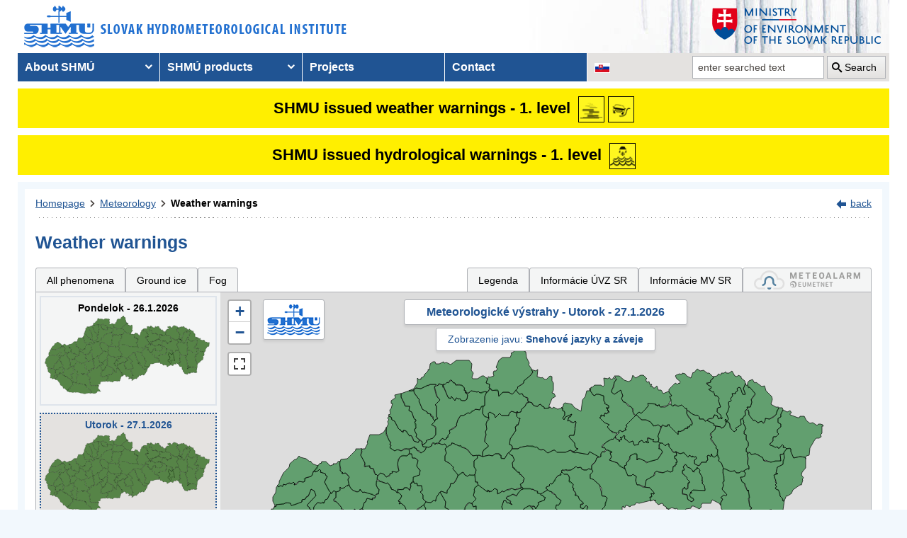

--- FILE ---
content_type: text/html; charset=utf-8
request_url: https://w5.shmu.sk/en/?page=987&id=&d=1&jav=143&roll=PSK%7CNSK
body_size: 10046
content:
<!doctype html>
<html lang="en-US" class="no-js">
<head>
    <link rel="dns-prefetch" href="//www.googletagmanager.com">
    <link rel="dns-prefetch" href="//www.google-analytics.com">
    <link rel="dns-prefetch" href="//www.google.com">
    <link rel="dns-prefetch" href="//www.google.sk">
    <link rel="dns-prefetch" href="//stats.g.doubleclick.net">
    <link rel="dns-prefetch" href="//www.facebook.com">
    <link rel="dns-prefetch" href="//static.xx.fbcdn.net">
    <link rel="dns-prefetch" href="//connect.facebook.net">

    <link rel="preload" as="font" href="/assets/fonts/icomoon.ttf?bfmrgw" crossorigin="anonymous">
    <meta name="theme-color" content="#205493">

    <meta http-equiv="X-UA-Compatible" content="IE=edge">
    <meta http-equiv="content-type" content="text/html; charset=utf-8">
    <meta content="shmu, shmú, pocasie, počasie, meteo, hydrometerologický ústav, meteorologický ústav, predpoveď počasia, výstrahy, hydrologické povodňová aktivita, zrážky, dážď, povodne, dunaj, rieky a toky slovenska, meteorológia, hydrológia" name="keywords">
<meta content="Slovenský hydrometeorologický ústav, hydrologické a meteorologické predpovede a výstrahy, analýzy počasia, história počasia, emisie, kvalita ovzdušia" name="description">

    <link rel="icon" href="/favicon.ico" type="image/x-icon">
    <link rel="shortcut icon" href="/favicon.ico">
    <link rel="apple-touch-icon" sizes="180x180" href="/apple-touch-icon.png">

    <meta content="Slovenský hydrometeorologický ústav" name="author">
    <meta name="verify-v1" content="7kjxlmO1GexQ5A/Q+pq5zTRciBqyRdm5PrmkLD2UquE=">
    
    <meta name="author" content="Slovenský hydrometeorologický ústav">
    <meta name="copyright" content="Slovenský hydrometeorologický ústav">
    <meta property="fb:app_id" content="179204109293551">

    <link type="text/css" rel="stylesheet" href="/assets/js/vendor/cookieconsent-3.1.0/cookieconsent.css">
    <link type="text/css" rel="stylesheet" href="/assets/css/shmu.css?ver=202601251847">


        <title>Weather warnings - SHMÚ</title>

    <script>
        window.wn_lang = 'en';
        window.shmu_ver = '202601251847'
        
    </script>
    <script src="/assets/js/vendor/jquery-3.7.1.min.js"></script>
    <script src="/assets/js/shmu.js?ver=202601251847"></script>

    <script type="module" src="/assets/js/vendor/cookieconsent-3.1.0/cookieconsent-config.js"></script>

    
</head>
<body>
<script type="text/plain"
        data-category="analytics"
        data-service="Facebook">
    window.fbAsyncInit = function() {
        FB.init({
            appId      : '179204109293551',
            xfbml      : true,
            version    : 'v5.0'
        });
        FB.AppEvents.logPageView();
    };

    (function(d, s, id){
        var js, fjs = d.getElementsByTagName(s)[0];
        if (d.getElementById(id)) {return;}
        js = d.createElement(s); js.id = id;
        js.src = "//connect.facebook.net/sk_SK/sdk.js";
        fjs.parentNode.insertBefore(js, fjs);
    }(document, 'script', 'facebook-jssdk'));
</script>



<!--  CONTAINER begin ******************************************* -->
<div id="container">
<div class="unsupported-browser"></div>
<header>
        <div class="logo">
        <a title="Slovak hydrometeorological institute" tabindex="0" id="shmu-logo" href="?page=1"><img width="473" height="75" src="/img/shmu-logo-top-en.png" alt="Slovak hydrometeorological institute"></a>
    </div>
        <div class="kolaz img-3">
        <a href="https://www.minzp.sk/" tabindex="-1" rel="noopener" class="mzp-logo" target="_blank" title="Ministry of Environment of the Slovak Republic">
            <img src="/img/ministerstvo-zivotneho-prostredia-en.png" width="250" height="55" alt="Ministry of Environment of the Slovak Republic">
        </a>
    </div>
</header>
<nav class="main-nav" aria-label="Main navigation">
        <!-- CACHE [PAGE_TOPMENU_en] - ts:2026-01-26 11:50:44, generated: 3.725ms] -->
<ul id="menu" role="menubar" aria-label="Main navigation"><li class="has-submenu"  role="none"><a href="#!" aria-haspopup="true" aria-expanded="false" role="menuitem" tabindex="0">About SHMÚ</a><ul class="is-submenu" role="menu" aria-label="About SHMÚ"><li role="none"><a href="?page=1793" role="menuitem" tabindex="-1">About us</a></li><li role="none"><a href="http://www.shmu.sk//File/Organizational_structure_2016.pdf" role="menuitem" tabindex="-1">Organizational structure</a></li><li role="none"><a href="?page=2043" role="menuitem" tabindex="-1">Certifications</a></li><li role="none"><a href="?page=1715" role="menuitem" tabindex="-1">Other</a></li><li role="none"><a href="?page=2210" role="menuitem" tabindex="-1">Objednávanie prednášok a exkurzií na SHMÚ Bratislava</a></li></ul></li><li class="has-submenu"  role="none"><a href="#!" aria-haspopup="true" aria-expanded="false" role="menuitem" tabindex="-1">SHMÚ products</a><ul class="is-submenu" role="menu" aria-label="SHMÚ products"><li class="has-submenu"  role="none"><a href="#!" aria-haspopup="true" aria-expanded="false" role="menuitem" tabindex="-1">Meteorology</a><ul class="is-submenu" role="menu" aria-label="Meteorology"><li role="none"><a href="?page=987" role="menuitem" tabindex="-1">Weather warnings</a></li><li class="has-submenu"  role="none"><a href="#!" aria-haspopup="true" aria-expanded="false" role="menuitem" tabindex="-1">Weather</a><ul class="is-submenu" role="menu" aria-label="Weather"><li role="none"><a href="?page=59" role="menuitem" tabindex="-1">Slovakia</a></li><li role="none"><a href="?page=60" role="menuitem" tabindex="-1">Europe</a></li><li role="none"><a href="?page=980" role="menuitem" tabindex="-1">Surface pressure charts</a></li></ul></li><li class="has-submenu"  role="none"><a href="#!" aria-haspopup="true" aria-expanded="false" role="menuitem" tabindex="-1">Forecasts</a><ul class="is-submenu" role="menu" aria-label="Forecasts"><li role="none"><a href="?page=58" role="menuitem" tabindex="-1">Forecast for Slovakia</a></li><li role="none"><a href="?page=716" role="menuitem" tabindex="-1">Forecast for Europe</a></li></ul></li><li role="none"><a href="?page=1755" role="menuitem" tabindex="-1">System INCA</a></li><li class="has-submenu"  role="none"><a href="#!" aria-haspopup="true" aria-expanded="false" role="menuitem" tabindex="-1">ALADIN model</a><ul class="is-submenu" role="menu" aria-label="ALADIN model"><li role="none"><a href="?page=472" role="menuitem" tabindex="-1">ALADIN forecasts</a></li><li role="none"><a href="?page=769" role="menuitem" tabindex="-1">Meteogram</a></li><li role="none"><a href="?page=2199" role="menuitem" tabindex="-1">ALADIN Europe</a></li><li role="none"><a href="?page=473" role="menuitem" tabindex="-1">Temperature</a></li><li role="none"><a href="?page=474" role="menuitem" tabindex="-1">Wind</a></li><li role="none"><a href="?page=475" role="menuitem" tabindex="-1">Cloudiness</a></li><li role="none"><a href="?page=476" role="menuitem" tabindex="-1">Precipitation</a></li></ul></li><li class="has-submenu"  role="none"><a href="#!" aria-haspopup="true" aria-expanded="false" role="menuitem" tabindex="-1">ECMWF model</a><ul class="is-submenu" role="menu" aria-label="ECMWF model"><li role="none"><a href="?page=1186" role="menuitem" tabindex="-1">Meteogram</a></li><li role="none"><a href="?page=1184" role="menuitem" tabindex="-1">Epsgram</a></li></ul></li><li role="none"><a href="?page=2656" role="menuitem" tabindex="-1">Epsgram A-LAEF</a></li><li role="none"><a href="http://www.shmu.sk/produkty/nwp/alaef/" role="menuitem" tabindex="-1">A-LAEF maps</a></li><li role="none"><a href="?page=2322" role="menuitem" tabindex="-1">Radar images</a></li><li role="none"><a href="?page=66" role="menuitem" tabindex="-1">Satellite images</a></li><li class="has-submenu"  role="none"><a href="#!" aria-haspopup="true" aria-expanded="false" role="menuitem" tabindex="-1">Ozone report</a><ul class="is-submenu" role="menu" aria-label="Ozone report"><li role="none"><a href="?page=7" role="menuitem" tabindex="-1">Current ozone</a></li><li role="none"><a href="?page=2423" role="menuitem" tabindex="-1">Daily UV Index</a></li><li role="none"><a href="?page=2424" role="menuitem" tabindex="-1">UV index forecast</a></li></ul></li><li role="none"><a href="?page=68" role="menuitem" tabindex="-1">Snow information</a></li></ul></li><li class="has-submenu"  role="none"><a href="#!" aria-haspopup="true" aria-expanded="false" role="menuitem" tabindex="-1">Hydrology</a><ul class="is-submenu" role="menu" aria-label="Hydrology"><li class="has-submenu"  role="none"><a href="#!" aria-haspopup="true" aria-expanded="false" role="menuitem" tabindex="-1">Hydrological reports</a><ul class="is-submenu" role="menu" aria-label="Hydrological reports"><li role="none"><a href="?page=10" role="menuitem" tabindex="-1">Hydrological reports</a></li><li role="none"><a href="?page=110" role="menuitem" tabindex="-1">Daily hydrological report</a></li><li role="none"><a href="?page=111" role="menuitem" tabindex="-1">Hydrological forecasts</a></li><li role="none"><a href="?page=112" role="menuitem" tabindex="-1">Morava</a></li><li role="none"><a href="?page=2078" role="menuitem" tabindex="-1">Reporting for Hungary</a></li><li role="none"><a href="?page=113" role="menuitem" tabindex="-1">Water tourism and fishing</a></li><li role="none"><a href="?page=981" role="menuitem" tabindex="-1">Temperatures of water reservoirs</a></li><li role="none"><a href="?page=765" role="menuitem" tabindex="-1">Water gauge stations</a></li><li role="none"><a href="?page=838" role="menuitem" tabindex="-1">Total amount of precipitation</a></li><li role="none"><a href="?page=687" role="menuitem" tabindex="-1">Snow condition</a></li></ul></li><li class="has-submenu"  role="none"><a href="#!" aria-haspopup="true" aria-expanded="false" role="menuitem" tabindex="-1">Division Hydrological Service</a><ul class="is-submenu" role="menu" aria-label="Division Hydrological Service"><li role="none"><a href="?page=946" role="menuitem" tabindex="-1">Division Hydrological Service</a></li><li role="none"><a href="?page=948" role="menuitem" tabindex="-1">Department of Surface Water Quantity</a></li><li role="none"><a href="?page=1774" role="menuitem" tabindex="-1">Department of Surface Water Quality</a></li><li role="none"><a href="?page=949" role="menuitem" tabindex="-1">Department of Groundwater</a></li><li role="none"><a href="?page=2481" role="menuitem" tabindex="-1">Department of Quantity of Surface Water Banská Bystrica</a></li><li role="none"><a href="?page=2482" role="menuitem" tabindex="-1">Department of Quantity of Surface Water Košice</a></li><li role="none"><a href="?page=2483" role="menuitem" tabindex="-1">Department of Quantity of Surface Water Žilina</a></li></ul></li></ul></li><li class="has-submenu"  role="none"><a href="#!" aria-haspopup="true" aria-expanded="false" role="menuitem" tabindex="-1">Air quality</a><ul class="is-submenu" role="menu" aria-label="Air quality"><li role="none"><a href="?page=992" role="menuitem" tabindex="-1">Emissions</a></li><li role="none"><a href="?page=997" role="menuitem" tabindex="-1">Annual air quality reports</a></li><li role="none"><a href="?page=2381" role="menuitem" tabindex="-1">Monthly air qualitz reports</a></li><li class="has-submenu"  role="none"><a href="#!" aria-haspopup="true" aria-expanded="false" role="menuitem" tabindex="-1">Hourly concentration values - tables</a><ul class="is-submenu" role="menu" aria-label="Hourly concentration values - tables"><li role="none"><a href="?page=1&amp;id=oko_imis" role="menuitem" tabindex="-1">Pollutants</a></li><li role="none"><a href="?page=1&amp;id=oko_iko" role="menuitem" tabindex="-1">Air quality index</a></li></ul></li><li role="none"><a href="?page=2891" role="menuitem" tabindex="-1">CAMS</a></li><li role="none"><a href="?page=1&amp;id=oko_kriteria" role="menuitem" tabindex="-1">Concentration limit values</a></li><li class="has-submenu"  role="none"><a href="#!" aria-haspopup="true" aria-expanded="false" role="menuitem" tabindex="-1">National Air Quality Monitoring Network</a><ul class="is-submenu" role="menu" aria-label="National Air Quality Monitoring Network"><li role="none"><a href="?page=1&amp;id=oko_monit_siet" role="menuitem" tabindex="-1">Monitoring network and monitoring methods</a></li></ul></li><li class="has-submenu"  role="none"><a href="#!" aria-haspopup="true" aria-expanded="false" role="menuitem" tabindex="-1">Air quality assessments</a><ul class="is-submenu" role="menu" aria-label="Air quality assessments"><li role="none"><a href="?page=1&amp;id=oko_roc_s" role="menuitem" tabindex="-1">Annual reports</a></li><li role="none"><a href="?page=1&amp;id=oko_mes_s" role="menuitem" tabindex="-1">Monthly reports</a></li><li role="none"><a href="?page=996" role="menuitem" tabindex="-1">Methodologies, studies and analyses</a></li></ul></li><li class="has-submenu"  role="none"><a href="#!" aria-haspopup="true" aria-expanded="false" role="menuitem" tabindex="-1">Zones and agglomerations</a><ul class="is-submenu" role="menu" aria-label="Zones and agglomerations"><li role="none"><a href="?page=2186" role="menuitem" tabindex="-1">Air quality management areas</a></li><li role="none"><a href="?page=231" role="menuitem" tabindex="-1">Zones and agglomerations</a></li><li role="none"><a href="?page=2699" role="menuitem" tabindex="-1">Materials for air quality plans</a></li></ul></li><li class="has-submenu"  role="none"><a href="#!" aria-haspopup="true" aria-expanded="false" role="menuitem" tabindex="-1">Air quality modeling</a><ul class="is-submenu" role="menu" aria-label="Air quality modeling"><li role="none"><a href="?page=2665" role="menuitem" tabindex="-1">CALPUFF</a></li><li role="none"><a href="?page=2663" role="menuitem" tabindex="-1">CMAQ</a></li><li role="none"><a href="?page=2659" role="menuitem" tabindex="-1">RIO</a></li></ul></li><li role="none"><a href="?page=996" role="menuitem" tabindex="-1" target="_blank">Studies, analysis and other information</a></li><li role="none"><a href="?page=1&amp;id=oko_faq" role="menuitem" tabindex="-1">FAQs</a></li></ul></li><li class="has-submenu"  role="none"><a href="#!" aria-haspopup="true" aria-expanded="false" role="menuitem" tabindex="-1">Climatology</a><ul class="is-submenu" role="menu" aria-label="Climatology"><li role="none"><a href="?page=1798" role="menuitem" tabindex="-1">Climatological Service Dept.</a></li><li class="has-submenu"  role="none"><a href="#!" aria-haspopup="true" aria-expanded="false" role="menuitem" tabindex="-1">Climate of Slovakia</a><ul class="is-submenu" role="menu" aria-label="Climate of Slovakia"><li role="none"><a href="?page=1384" role="menuitem" tabindex="-1">Historical extremes   </a></li></ul></li><li role="none"><a href="?page=2932" role="menuitem" tabindex="-1">Station network</a></li><li role="none"><a href="?page=1613" role="menuitem" tabindex="-1">Bulletin Met.&Clim.</a></li><li role="none"><a href="?page=1553" role="menuitem" tabindex="-1">Climatological lexicon</a></li><li role="none"><a href="?page=1612" role="menuitem" tabindex="-1">Publications</a></li></ul></li><li role="none"><a href="?page=34" role="menuitem" tabindex="-1">Aeronautical MET Service</a></li></ul></li><li role="none"><a href="?page=569" role="menuitem" tabindex="-1">Projects</a></li><li role="none"><a href="?page=5" role="menuitem" tabindex="-1">Contact</a></li></ul>
<!-- /CACHE -->

    <ul id="lang-nav" aria-label="Changing the language version of the site">
                <li class="slovak">
            <a title="Change the language version of the page to SK" aria-label="Change the language version of the page to SK" href="/sk/?page=987&amp;id="><img src="/img/lang-sk.gif" width="22" height="14" alt="Change the language version of the page to SK"></a>
        </li>
    </ul>
    <form id="searchform" action="?" method="get">
        <p><input type="hidden" name="page" value="976">
            <label for="search">search</label>
            <input aria-labelledby="btn_search" type="text" id="search" placeholder="enter searched text" required name="q" value="">
            <button type="submit" id="btn_search">Search</button>
        </p>
    </form>
</nav>



<!-- CONTENT -->
<main id="content" tabindex="-1">
    <div class="warnings-banners">
<!-- CAHCE [PAGE_WARNINGS_BANNERS_en] - ts:2026-01-26 11:50:44, generated: 20.195ms] -->
<div class="vystrahy-banner warn_1"><a href="?page=987" title="Zobraziť meteorologické výstrahy"><span>SHMU issued weather warnings - 1. level</span> <img class="warn_img" src="/img/vystrahy/znacky/hmla1.png" width="37" height="37" title="1. level - Fog" alt="1. level - Fog" /><img class="warn_img" src="/img/vystrahy/znacky/poladovica1.png" width="37" height="37" title="1. level - Ground ice" alt="1. level - Ground ice" /></a></div>
<div class="vystrahy-banner warn_1"><a href="?page=1680" title="View hydrological alerts"><span>SHMU issued hydrological warnings - 1. level</span> <img class="warn_img" src="/img/hydro_vystrahy/znacky/mp/6_1.png" width="37" height="37" title="1. level - Povodeň z topiaceho sa snehu a dažďa" alt="1. level - Povodeň z topiaceho sa snehu a dažďa"></a></div>
<!-- /CACHE --></div>
    <!-- MAINCONTENT -->
    <div id="maincontent">

            <div class="fullwidth">
<div id="breadcrumbs"><nav aria-label="Pozícia stránky"><ol><li><a href="?page=1" title="Homepage">Homepage</a></li><li><a href="?page=6" title="Meteorology">Meteorology</a></li><li><a href="?page=987" title="Weather warnings" aria-current="page">Weather warnings</a></li></ol></nav><div class="navig"><a href="javascript:history.go(-1);" title="back">back</a></div></div><section id="pcontent"><h1>Weather warnings</h1>
            <style type="text/css">
                .b-name {
                    color: #000;
                    font-size: 12px;
                    font-weight: bold;
                    white-space: nowrap;
                    text-align: center;
                    /* border: 1px solid black; */
                    line-height: 1;

                }
            </style>
<script>
    var d = [];
    var map_center = [48.788714, 19.496843];
    var map_zoom = 7.5;
</script>
<script src="/js/meteo/meteovystrahy.js?build=202601251847"></script>
<script>
    $( document ).ready(function( ) {
        map_init();
    });
</script>

<script src="/assets/js/vendor/leaflet-1.8.0/leaflet.js"></script>
<script src="/assets/js/vendor/leaflet-1.8.0/leaflet.ajax.min.js"></script>
<script src="/assets/js/vendor/leaflet-1.8.0/Leaflet.Control.Custom.js"></script>
<script src="/assets/js/vendor/leaflet-1.8.0/leaflet-svg-shape-markers.min.js"></script>
<script src="/assets/js/vendor/leaflet-fullscreen/Leaflet.fullscreen.min.js"></script>
<link type="text/css" rel="stylesheet" href="/assets/js/vendor/leaflet-1.8.0/leaflet.css" />
<link type="text/css" rel="stylesheet" href="/assets/js/vendor/leaflet-fullscreen/leaflet.fullscreen.css" />

<div class="clearfix mb-2" id="tabs"></div><div class="form-panel-tabs" role="tablist"><a role="tab" class="" href="?page=987&amp;id=&amp;d=1&amp;roll=PSK%7CNSK#tabs" aria-selected="false" title="All phenomena">All phenomena</a><a role="tab" class="" href="?page=987&amp;id=&amp;d=1&amp;jav=127&amp;roll=PSK%7CNSK#tabs" aria-selected="false" title="Ground ice">Ground ice</a><a role="tab" class="" href="?page=987&amp;id=&amp;d=1&amp;jav=139&amp;roll=PSK%7CNSK#tabs" aria-selected="false" title="Fog">Fog</a><a role="tab"  href="javascript:void(0);" onclick=" popUpWH('/popups/meteo/vystrahy_legenda.php?page=987&amp;lang=en',950,650)" class="ml-auto">Legenda</a><a role="tab" href="?page=2691">Informácie ÚVZ SR</a><a role="tab" href="?page=2934">Informácie MV SR</a><a role="tab" href="https://www.meteoalarm.org" target="_blank"><img width="150" class="mb-1" src="/Image/DMS/Vystrahy/meteoalarm2021.svg" alt="Meteoalarm"  /></a></div><div class="v-map-wrapper">
<div class="v-small-maps">
<script> var v_small_map_meteo_vystrahy_data = []; </script>
<div class="v-small-map ">
    <a class="v-small-map--vystraha-mapa-link" title="Pondelok - 26.1.2026" href="?page=987&amp;id=&amp;d=0&amp;jav=143&amp;roll=PSK%7CNSK#tabs"></a>
    <div class="v-small-map--title">Pondelok - 26.1.2026</div>
    <img src="/img/loading2.gif" class="v-small-map--vystraha-loader" id="vmeteo-loader-0" alt="Načítavam údaje...">
            <object onload="onload_meteo_warnings_small_map(0)" type="image/svg+xml" data="/img/svg/meteo_vystrahy_mapa.svg" data-day="0" id="v-meteo-mapa-svg-0">
                Váš prehliadač nepodporuje zobrazovanie SVG 
            </object>
            <script>
                v_small_map_meteo_vystrahy_data[0] = [];

            </script>
</div>
<div class="v-small-map selected">
    <a class="v-small-map--vystraha-mapa-link" title="Utorok - 27.1.2026" href="?page=987&amp;id=&amp;d=1&amp;jav=143&amp;roll=PSK%7CNSK#tabs"></a>
    <div class="v-small-map--title">Utorok - 27.1.2026</div>
    <img src="/img/loading2.gif" class="v-small-map--vystraha-loader" id="vmeteo-loader-1" alt="Načítavam údaje...">
            <object onload="onload_meteo_warnings_small_map(1)" type="image/svg+xml" data="/img/svg/meteo_vystrahy_mapa.svg" data-day="1" id="v-meteo-mapa-svg-1">
                Váš prehliadač nepodporuje zobrazovanie SVG 
            </object>
            <script>
                v_small_map_meteo_vystrahy_data[1] = [];

            </script>
</div>
<div class="v-small-map ">
    <a class="v-small-map--vystraha-mapa-link" title="Streda - 28.1.2026" href="?page=987&amp;id=&amp;d=2&amp;jav=143&amp;roll=PSK%7CNSK#tabs"></a>
    <div class="v-small-map--title">Streda - 28.1.2026</div>
    <img src="/img/loading2.gif" class="v-small-map--vystraha-loader" id="vmeteo-loader-2" alt="Načítavam údaje...">
            <object onload="onload_meteo_warnings_small_map(2)" type="image/svg+xml" data="/img/svg/meteo_vystrahy_mapa.svg" data-day="2" id="v-meteo-mapa-svg-2">
                Váš prehliadač nepodporuje zobrazovanie SVG 
            </object>
            <script>
                v_small_map_meteo_vystrahy_data[2] = [];

            </script>
</div></div><div class="v-map"><div id="i_map" class="ms_map m-0 h-500 position-relative">
    <div class="v-map-title">Meteorologické výstrahy - Utorok - 27.1.2026</div>
    <div class="v-map-subtitle">
            Zobrazenie javu: <strong>Snehové jazyky a záveje</strong>
            </div>
    <div class="v-map-logo">
        <img src="/img/shmu-logo-small.png" width="75" height="45" alt="SHMÚ" />
    </div>
    <div class="v-map-legenda">
        <img src="/img/vystrahy2/legenda_bez2.png" width="138" height="57" alt="Legenda" />
    </div>
    <div class="v-map-updated">
        Aktualizované: 26.1.2026 11:29<br>
        Najbližšia aktualizácia najneskôr: 26.1.2026 18:00
    </div>
</div></div></div><script>
            //<![CDATA[

            HINTS_ITEMS = { }

            var t = null;
            function TooltipText(cid) {
                var tbox=null;
                tbox = HINTS_ITEMS[cid];
                if (tbox==null) {
                    tbox = 'Újade nie sú k dispozícii';
                }
                    return '<div class="tipmessage_warn">' + tbox + '<\/div>';
            }

            function load_table(region) {
                if (region.length > 0) {
                    popUpWH("/popups/meteo/vystrahy.php?region=" + region + "&page=987" + "&idw=1769423354#20260127",950,650);
                }
            }
            
            
            //]]>
            </script>
            <table class="dynamictable v-table" id="table"><caption class="mb-1">Tabuľkové zobrazenie výstrah pre jav: Snehové jazyky a záveje</caption><thead><tr>
<th id="h_region" colspan="2">Area</th>
<th id="h_jav">Event</th>
<th id="h_stupne" colspan="24">Levels in hourly increments</th>
</tr><tr><th class="text-center w50" id="f"><a href="?page=987&amp;id=&amp;d=1&amp;jav=143&amp;roll=BSK%7CBBSK%7CTSK%7CKSK%7CNSK%7CTTSK%7CPSK%7CZSK#f" class="text-decoration-none"><i class="icon-plus"></i></a> <a href="?page=987&amp;id=&amp;d=1&amp;jav=143#f" class="text-decoration-none"><i class="icon-minus"></i></a></th><th>&nbsp;</th><th>&nbsp;</th><th class="d-h td-sx">0</th><th class="d-h td-sx">1</th><th class="d-h td-sx">2</th><th class="d-h td-sx">3</th><th class="d-h td-sx">4</th><th class="d-h td-sx">5</th><th class="d-h td-sx">6</th><th class="d-h td-sx">7</th><th class="d-h td-sx">8</th><th class="d-h td-sx">9</th><th class="d-h td-sx">10</th><th class="d-h td-sx">11</th><th class="d-h td-sx">12</th><th class="d-h td-sx">13</th><th class="d-h td-sx">14</th><th class="d-h td-sx">15</th><th class="d-h td-sx">16</th><th class="d-h td-sx">17</th><th class="d-h td-sx">18</th><th class="d-h td-sx">19</th><th class="d-h td-sx">20</th><th class="d-h td-sx">21</th><th class="d-h td-sx">22</th><th class="d-h td-sx">23</th></tr></thead><tr><td class="text-center"><a href="?page=987&amp;id=&amp;d=1&amp;jav=143&amp;roll=PSK%7CNSK%7CBSK#BSK" class="text-decoration-none" title="Zobrazenie detailu regiónu: Bratislavský kraj"><i class="icon icon-plus"></i></a></td>
    <td class="pl-2 text-nowrap" headers="h_region" id="BSK"><strong>Bratislavský kraj</strong></td><td headers="h_jav" class="text-right pr-1 pt-0 pb-0 vertical-align-middle text-nowrap td-sx">&nbsp;</td><td title="Bratislavský kraj o 0:00 hod. - bez výstrah" class="warn_0 text-center td-sx">0</td><td title="Bratislavský kraj o 1:00 hod. - bez výstrah" class="warn_0 text-center td-sx">0</td><td title="Bratislavský kraj o 2:00 hod. - bez výstrah" class="warn_0 text-center td-sx">0</td><td title="Bratislavský kraj o 3:00 hod. - bez výstrah" class="warn_0 text-center td-sx">0</td><td title="Bratislavský kraj o 4:00 hod. - bez výstrah" class="warn_0 text-center td-sx">0</td><td title="Bratislavský kraj o 5:00 hod. - bez výstrah" class="warn_0 text-center td-sx">0</td><td title="Bratislavský kraj o 6:00 hod. - bez výstrah" class="warn_0 text-center td-sx">0</td><td title="Bratislavský kraj o 7:00 hod. - bez výstrah" class="warn_0 text-center td-sx">0</td><td title="Bratislavský kraj o 8:00 hod. - bez výstrah" class="warn_0 text-center td-sx">0</td><td title="Bratislavský kraj o 9:00 hod. - bez výstrah" class="warn_0 text-center td-sx">0</td><td title="Bratislavský kraj o 10:00 hod. - bez výstrah" class="warn_0 text-center td-sx">0</td><td title="Bratislavský kraj o 11:00 hod. - bez výstrah" class="warn_0 text-center td-sx">0</td><td title="Bratislavský kraj o 12:00 hod. - bez výstrah" class="warn_0 text-center td-sx">0</td><td title="Bratislavský kraj o 13:00 hod. - bez výstrah" class="warn_0 text-center td-sx">0</td><td title="Bratislavský kraj o 14:00 hod. - bez výstrah" class="warn_0 text-center td-sx">0</td><td title="Bratislavský kraj o 15:00 hod. - bez výstrah" class="warn_0 text-center td-sx">0</td><td title="Bratislavský kraj o 16:00 hod. - bez výstrah" class="warn_0 text-center td-sx">0</td><td title="Bratislavský kraj o 17:00 hod. - bez výstrah" class="warn_0 text-center td-sx">0</td><td title="Bratislavský kraj o 18:00 hod. - bez výstrah" class="warn_0 text-center td-sx">0</td><td title="Bratislavský kraj o 19:00 hod. - bez výstrah" class="warn_0 text-center td-sx">0</td><td title="Bratislavský kraj o 20:00 hod. - bez výstrah" class="warn_0 text-center td-sx">0</td><td title="Bratislavský kraj o 21:00 hod. - bez výstrah" class="warn_0 text-center td-sx">0</td><td title="Bratislavský kraj o 22:00 hod. - bez výstrah" class="warn_0 text-center td-sx">0</td><td title="Bratislavský kraj o 23:00 hod. - bez výstrah" class="warn_0 text-center td-sx">0</td></tr><tr><td class="text-center"><a href="?page=987&amp;id=&amp;d=1&amp;jav=143&amp;roll=PSK%7CNSK%7CBBSK#BBSK" class="text-decoration-none" title="Zobrazenie detailu regiónu: Banskobystrický kraj"><i class="icon icon-plus"></i></a></td>
    <td class="pl-2 text-nowrap" headers="h_region" id="BBSK"><strong>Banskobystrický kraj</strong></td><td headers="h_jav" class="text-right pr-1 pt-0 pb-0 vertical-align-middle text-nowrap td-sx">&nbsp;</td><td title="Banskobystrický kraj o 0:00 hod. - bez výstrah" class="warn_0 text-center td-sx">0</td><td title="Banskobystrický kraj o 1:00 hod. - bez výstrah" class="warn_0 text-center td-sx">0</td><td title="Banskobystrický kraj o 2:00 hod. - bez výstrah" class="warn_0 text-center td-sx">0</td><td title="Banskobystrický kraj o 3:00 hod. - bez výstrah" class="warn_0 text-center td-sx">0</td><td title="Banskobystrický kraj o 4:00 hod. - bez výstrah" class="warn_0 text-center td-sx">0</td><td title="Banskobystrický kraj o 5:00 hod. - bez výstrah" class="warn_0 text-center td-sx">0</td><td title="Banskobystrický kraj o 6:00 hod. - bez výstrah" class="warn_0 text-center td-sx">0</td><td title="Banskobystrický kraj o 7:00 hod. - bez výstrah" class="warn_0 text-center td-sx">0</td><td title="Banskobystrický kraj o 8:00 hod. - bez výstrah" class="warn_0 text-center td-sx">0</td><td title="Banskobystrický kraj o 9:00 hod. - bez výstrah" class="warn_0 text-center td-sx">0</td><td title="Banskobystrický kraj o 10:00 hod. - bez výstrah" class="warn_0 text-center td-sx">0</td><td title="Banskobystrický kraj o 11:00 hod. - bez výstrah" class="warn_0 text-center td-sx">0</td><td title="Banskobystrický kraj o 12:00 hod. - bez výstrah" class="warn_0 text-center td-sx">0</td><td title="Banskobystrický kraj o 13:00 hod. - bez výstrah" class="warn_0 text-center td-sx">0</td><td title="Banskobystrický kraj o 14:00 hod. - bez výstrah" class="warn_0 text-center td-sx">0</td><td title="Banskobystrický kraj o 15:00 hod. - bez výstrah" class="warn_0 text-center td-sx">0</td><td title="Banskobystrický kraj o 16:00 hod. - bez výstrah" class="warn_0 text-center td-sx">0</td><td title="Banskobystrický kraj o 17:00 hod. - bez výstrah" class="warn_0 text-center td-sx">0</td><td title="Banskobystrický kraj o 18:00 hod. - bez výstrah" class="warn_0 text-center td-sx">0</td><td title="Banskobystrický kraj o 19:00 hod. - bez výstrah" class="warn_0 text-center td-sx">0</td><td title="Banskobystrický kraj o 20:00 hod. - bez výstrah" class="warn_0 text-center td-sx">0</td><td title="Banskobystrický kraj o 21:00 hod. - bez výstrah" class="warn_0 text-center td-sx">0</td><td title="Banskobystrický kraj o 22:00 hod. - bez výstrah" class="warn_0 text-center td-sx">0</td><td title="Banskobystrický kraj o 23:00 hod. - bez výstrah" class="warn_0 text-center td-sx">0</td></tr><tr><td class="text-center"><a href="?page=987&amp;id=&amp;d=1&amp;jav=143&amp;roll=PSK%7CNSK%7CTSK#TSK" class="text-decoration-none" title="Zobrazenie detailu regiónu: Trenčiansky kraj"><i class="icon icon-plus"></i></a></td>
    <td class="pl-2 text-nowrap" headers="h_region" id="TSK"><strong>Trenčiansky kraj</strong></td><td headers="h_jav" class="text-right pr-1 pt-0 pb-0 vertical-align-middle text-nowrap td-sx">&nbsp;</td><td title="Trenčiansky kraj o 0:00 hod. - bez výstrah" class="warn_0 text-center td-sx">0</td><td title="Trenčiansky kraj o 1:00 hod. - bez výstrah" class="warn_0 text-center td-sx">0</td><td title="Trenčiansky kraj o 2:00 hod. - bez výstrah" class="warn_0 text-center td-sx">0</td><td title="Trenčiansky kraj o 3:00 hod. - bez výstrah" class="warn_0 text-center td-sx">0</td><td title="Trenčiansky kraj o 4:00 hod. - bez výstrah" class="warn_0 text-center td-sx">0</td><td title="Trenčiansky kraj o 5:00 hod. - bez výstrah" class="warn_0 text-center td-sx">0</td><td title="Trenčiansky kraj o 6:00 hod. - bez výstrah" class="warn_0 text-center td-sx">0</td><td title="Trenčiansky kraj o 7:00 hod. - bez výstrah" class="warn_0 text-center td-sx">0</td><td title="Trenčiansky kraj o 8:00 hod. - bez výstrah" class="warn_0 text-center td-sx">0</td><td title="Trenčiansky kraj o 9:00 hod. - bez výstrah" class="warn_0 text-center td-sx">0</td><td title="Trenčiansky kraj o 10:00 hod. - bez výstrah" class="warn_0 text-center td-sx">0</td><td title="Trenčiansky kraj o 11:00 hod. - bez výstrah" class="warn_0 text-center td-sx">0</td><td title="Trenčiansky kraj o 12:00 hod. - bez výstrah" class="warn_0 text-center td-sx">0</td><td title="Trenčiansky kraj o 13:00 hod. - bez výstrah" class="warn_0 text-center td-sx">0</td><td title="Trenčiansky kraj o 14:00 hod. - bez výstrah" class="warn_0 text-center td-sx">0</td><td title="Trenčiansky kraj o 15:00 hod. - bez výstrah" class="warn_0 text-center td-sx">0</td><td title="Trenčiansky kraj o 16:00 hod. - bez výstrah" class="warn_0 text-center td-sx">0</td><td title="Trenčiansky kraj o 17:00 hod. - bez výstrah" class="warn_0 text-center td-sx">0</td><td title="Trenčiansky kraj o 18:00 hod. - bez výstrah" class="warn_0 text-center td-sx">0</td><td title="Trenčiansky kraj o 19:00 hod. - bez výstrah" class="warn_0 text-center td-sx">0</td><td title="Trenčiansky kraj o 20:00 hod. - bez výstrah" class="warn_0 text-center td-sx">0</td><td title="Trenčiansky kraj o 21:00 hod. - bez výstrah" class="warn_0 text-center td-sx">0</td><td title="Trenčiansky kraj o 22:00 hod. - bez výstrah" class="warn_0 text-center td-sx">0</td><td title="Trenčiansky kraj o 23:00 hod. - bez výstrah" class="warn_0 text-center td-sx">0</td></tr><tr><td class="text-center"><a href="?page=987&amp;id=&amp;d=1&amp;jav=143&amp;roll=PSK%7CNSK%7CKSK#KSK" class="text-decoration-none" title="Zobrazenie detailu regiónu: Košický kraj"><i class="icon icon-plus"></i></a></td>
    <td class="pl-2 text-nowrap" headers="h_region" id="KSK"><strong>Košický kraj</strong></td><td headers="h_jav" class="text-right pr-1 pt-0 pb-0 vertical-align-middle text-nowrap td-sx">&nbsp;</td><td title="Košický kraj o 0:00 hod. - bez výstrah" class="warn_0 text-center td-sx">0</td><td title="Košický kraj o 1:00 hod. - bez výstrah" class="warn_0 text-center td-sx">0</td><td title="Košický kraj o 2:00 hod. - bez výstrah" class="warn_0 text-center td-sx">0</td><td title="Košický kraj o 3:00 hod. - bez výstrah" class="warn_0 text-center td-sx">0</td><td title="Košický kraj o 4:00 hod. - bez výstrah" class="warn_0 text-center td-sx">0</td><td title="Košický kraj o 5:00 hod. - bez výstrah" class="warn_0 text-center td-sx">0</td><td title="Košický kraj o 6:00 hod. - bez výstrah" class="warn_0 text-center td-sx">0</td><td title="Košický kraj o 7:00 hod. - bez výstrah" class="warn_0 text-center td-sx">0</td><td title="Košický kraj o 8:00 hod. - bez výstrah" class="warn_0 text-center td-sx">0</td><td title="Košický kraj o 9:00 hod. - bez výstrah" class="warn_0 text-center td-sx">0</td><td title="Košický kraj o 10:00 hod. - bez výstrah" class="warn_0 text-center td-sx">0</td><td title="Košický kraj o 11:00 hod. - bez výstrah" class="warn_0 text-center td-sx">0</td><td title="Košický kraj o 12:00 hod. - bez výstrah" class="warn_0 text-center td-sx">0</td><td title="Košický kraj o 13:00 hod. - bez výstrah" class="warn_0 text-center td-sx">0</td><td title="Košický kraj o 14:00 hod. - bez výstrah" class="warn_0 text-center td-sx">0</td><td title="Košický kraj o 15:00 hod. - bez výstrah" class="warn_0 text-center td-sx">0</td><td title="Košický kraj o 16:00 hod. - bez výstrah" class="warn_0 text-center td-sx">0</td><td title="Košický kraj o 17:00 hod. - bez výstrah" class="warn_0 text-center td-sx">0</td><td title="Košický kraj o 18:00 hod. - bez výstrah" class="warn_0 text-center td-sx">0</td><td title="Košický kraj o 19:00 hod. - bez výstrah" class="warn_0 text-center td-sx">0</td><td title="Košický kraj o 20:00 hod. - bez výstrah" class="warn_0 text-center td-sx">0</td><td title="Košický kraj o 21:00 hod. - bez výstrah" class="warn_0 text-center td-sx">0</td><td title="Košický kraj o 22:00 hod. - bez výstrah" class="warn_0 text-center td-sx">0</td><td title="Košický kraj o 23:00 hod. - bez výstrah" class="warn_0 text-center td-sx">0</td></tr><tr><td class="text-center"><a href="?page=987&amp;id=&amp;d=1&amp;jav=143&amp;roll=PSK#NSK" class="text-decoration-none" title="Schovanie detailu regiónu: Nitriansky kraj"><i class="icon icon-minus"></i></a></td>
    <td class="pl-2 text-nowrap" headers="h_region" id="NSK"><strong>Nitriansky kraj</strong></td><td headers="h_jav" class="text-right pr-1 pt-0 pb-0 vertical-align-middle text-nowrap td-sx">&nbsp;</td><td title="Nitriansky kraj o 0:00 hod. - bez výstrah" class="warn_0 text-center td-sx">0</td><td title="Nitriansky kraj o 1:00 hod. - bez výstrah" class="warn_0 text-center td-sx">0</td><td title="Nitriansky kraj o 2:00 hod. - bez výstrah" class="warn_0 text-center td-sx">0</td><td title="Nitriansky kraj o 3:00 hod. - bez výstrah" class="warn_0 text-center td-sx">0</td><td title="Nitriansky kraj o 4:00 hod. - bez výstrah" class="warn_0 text-center td-sx">0</td><td title="Nitriansky kraj o 5:00 hod. - bez výstrah" class="warn_0 text-center td-sx">0</td><td title="Nitriansky kraj o 6:00 hod. - bez výstrah" class="warn_0 text-center td-sx">0</td><td title="Nitriansky kraj o 7:00 hod. - bez výstrah" class="warn_0 text-center td-sx">0</td><td title="Nitriansky kraj o 8:00 hod. - bez výstrah" class="warn_0 text-center td-sx">0</td><td title="Nitriansky kraj o 9:00 hod. - bez výstrah" class="warn_0 text-center td-sx">0</td><td title="Nitriansky kraj o 10:00 hod. - bez výstrah" class="warn_0 text-center td-sx">0</td><td title="Nitriansky kraj o 11:00 hod. - bez výstrah" class="warn_0 text-center td-sx">0</td><td title="Nitriansky kraj o 12:00 hod. - bez výstrah" class="warn_0 text-center td-sx">0</td><td title="Nitriansky kraj o 13:00 hod. - bez výstrah" class="warn_0 text-center td-sx">0</td><td title="Nitriansky kraj o 14:00 hod. - bez výstrah" class="warn_0 text-center td-sx">0</td><td title="Nitriansky kraj o 15:00 hod. - bez výstrah" class="warn_0 text-center td-sx">0</td><td title="Nitriansky kraj o 16:00 hod. - bez výstrah" class="warn_0 text-center td-sx">0</td><td title="Nitriansky kraj o 17:00 hod. - bez výstrah" class="warn_0 text-center td-sx">0</td><td title="Nitriansky kraj o 18:00 hod. - bez výstrah" class="warn_0 text-center td-sx">0</td><td title="Nitriansky kraj o 19:00 hod. - bez výstrah" class="warn_0 text-center td-sx">0</td><td title="Nitriansky kraj o 20:00 hod. - bez výstrah" class="warn_0 text-center td-sx">0</td><td title="Nitriansky kraj o 21:00 hod. - bez výstrah" class="warn_0 text-center td-sx">0</td><td title="Nitriansky kraj o 22:00 hod. - bez výstrah" class="warn_0 text-center td-sx">0</td><td title="Nitriansky kraj o 23:00 hod. - bez výstrah" class="warn_0 text-center td-sx">0</td></tr><tr><td>&nbsp;</td><td class="pl5">Komárno</td><td class="text-right pr-1 pt-0 pb-0 vertical-align-middle text-nowrap td-sx">&nbsp;</td><td title="Komárno o 0:00 hod. - bez výstrah" class="warn_0 text-center td-sx">0</td><td title="Komárno o 1:00 hod. - bez výstrah" class="warn_0 text-center td-sx">0</td><td title="Komárno o 2:00 hod. - bez výstrah" class="warn_0 text-center td-sx">0</td><td title="Komárno o 3:00 hod. - bez výstrah" class="warn_0 text-center td-sx">0</td><td title="Komárno o 4:00 hod. - bez výstrah" class="warn_0 text-center td-sx">0</td><td title="Komárno o 5:00 hod. - bez výstrah" class="warn_0 text-center td-sx">0</td><td title="Komárno o 6:00 hod. - bez výstrah" class="warn_0 text-center td-sx">0</td><td title="Komárno o 7:00 hod. - bez výstrah" class="warn_0 text-center td-sx">0</td><td title="Komárno o 8:00 hod. - bez výstrah" class="warn_0 text-center td-sx">0</td><td title="Komárno o 9:00 hod. - bez výstrah" class="warn_0 text-center td-sx">0</td><td title="Komárno o 10:00 hod. - bez výstrah" class="warn_0 text-center td-sx">0</td><td title="Komárno o 11:00 hod. - bez výstrah" class="warn_0 text-center td-sx">0</td><td title="Komárno o 12:00 hod. - bez výstrah" class="warn_0 text-center td-sx">0</td><td title="Komárno o 13:00 hod. - bez výstrah" class="warn_0 text-center td-sx">0</td><td title="Komárno o 14:00 hod. - bez výstrah" class="warn_0 text-center td-sx">0</td><td title="Komárno o 15:00 hod. - bez výstrah" class="warn_0 text-center td-sx">0</td><td title="Komárno o 16:00 hod. - bez výstrah" class="warn_0 text-center td-sx">0</td><td title="Komárno o 17:00 hod. - bez výstrah" class="warn_0 text-center td-sx">0</td><td title="Komárno o 18:00 hod. - bez výstrah" class="warn_0 text-center td-sx">0</td><td title="Komárno o 19:00 hod. - bez výstrah" class="warn_0 text-center td-sx">0</td><td title="Komárno o 20:00 hod. - bez výstrah" class="warn_0 text-center td-sx">0</td><td title="Komárno o 21:00 hod. - bez výstrah" class="warn_0 text-center td-sx">0</td><td title="Komárno o 22:00 hod. - bez výstrah" class="warn_0 text-center td-sx">0</td><td title="Komárno o 23:00 hod. - bez výstrah" class="warn_0 text-center td-sx">0</td></tr><tr class="second"><td>&nbsp;</td><td class="pl5">Levice</td><td class="text-right pr-1 pt-0 pb-0 vertical-align-middle text-nowrap td-sx">&nbsp;</td><td title="Levice o 0:00 hod. - bez výstrah" class="warn_0 text-center td-sx">0</td><td title="Levice o 1:00 hod. - bez výstrah" class="warn_0 text-center td-sx">0</td><td title="Levice o 2:00 hod. - bez výstrah" class="warn_0 text-center td-sx">0</td><td title="Levice o 3:00 hod. - bez výstrah" class="warn_0 text-center td-sx">0</td><td title="Levice o 4:00 hod. - bez výstrah" class="warn_0 text-center td-sx">0</td><td title="Levice o 5:00 hod. - bez výstrah" class="warn_0 text-center td-sx">0</td><td title="Levice o 6:00 hod. - bez výstrah" class="warn_0 text-center td-sx">0</td><td title="Levice o 7:00 hod. - bez výstrah" class="warn_0 text-center td-sx">0</td><td title="Levice o 8:00 hod. - bez výstrah" class="warn_0 text-center td-sx">0</td><td title="Levice o 9:00 hod. - bez výstrah" class="warn_0 text-center td-sx">0</td><td title="Levice o 10:00 hod. - bez výstrah" class="warn_0 text-center td-sx">0</td><td title="Levice o 11:00 hod. - bez výstrah" class="warn_0 text-center td-sx">0</td><td title="Levice o 12:00 hod. - bez výstrah" class="warn_0 text-center td-sx">0</td><td title="Levice o 13:00 hod. - bez výstrah" class="warn_0 text-center td-sx">0</td><td title="Levice o 14:00 hod. - bez výstrah" class="warn_0 text-center td-sx">0</td><td title="Levice o 15:00 hod. - bez výstrah" class="warn_0 text-center td-sx">0</td><td title="Levice o 16:00 hod. - bez výstrah" class="warn_0 text-center td-sx">0</td><td title="Levice o 17:00 hod. - bez výstrah" class="warn_0 text-center td-sx">0</td><td title="Levice o 18:00 hod. - bez výstrah" class="warn_0 text-center td-sx">0</td><td title="Levice o 19:00 hod. - bez výstrah" class="warn_0 text-center td-sx">0</td><td title="Levice o 20:00 hod. - bez výstrah" class="warn_0 text-center td-sx">0</td><td title="Levice o 21:00 hod. - bez výstrah" class="warn_0 text-center td-sx">0</td><td title="Levice o 22:00 hod. - bez výstrah" class="warn_0 text-center td-sx">0</td><td title="Levice o 23:00 hod. - bez výstrah" class="warn_0 text-center td-sx">0</td></tr><tr><td>&nbsp;</td><td class="pl5">Nitra</td><td class="text-right pr-1 pt-0 pb-0 vertical-align-middle text-nowrap td-sx">&nbsp;</td><td title="Nitra o 0:00 hod. - bez výstrah" class="warn_0 text-center td-sx">0</td><td title="Nitra o 1:00 hod. - bez výstrah" class="warn_0 text-center td-sx">0</td><td title="Nitra o 2:00 hod. - bez výstrah" class="warn_0 text-center td-sx">0</td><td title="Nitra o 3:00 hod. - bez výstrah" class="warn_0 text-center td-sx">0</td><td title="Nitra o 4:00 hod. - bez výstrah" class="warn_0 text-center td-sx">0</td><td title="Nitra o 5:00 hod. - bez výstrah" class="warn_0 text-center td-sx">0</td><td title="Nitra o 6:00 hod. - bez výstrah" class="warn_0 text-center td-sx">0</td><td title="Nitra o 7:00 hod. - bez výstrah" class="warn_0 text-center td-sx">0</td><td title="Nitra o 8:00 hod. - bez výstrah" class="warn_0 text-center td-sx">0</td><td title="Nitra o 9:00 hod. - bez výstrah" class="warn_0 text-center td-sx">0</td><td title="Nitra o 10:00 hod. - bez výstrah" class="warn_0 text-center td-sx">0</td><td title="Nitra o 11:00 hod. - bez výstrah" class="warn_0 text-center td-sx">0</td><td title="Nitra o 12:00 hod. - bez výstrah" class="warn_0 text-center td-sx">0</td><td title="Nitra o 13:00 hod. - bez výstrah" class="warn_0 text-center td-sx">0</td><td title="Nitra o 14:00 hod. - bez výstrah" class="warn_0 text-center td-sx">0</td><td title="Nitra o 15:00 hod. - bez výstrah" class="warn_0 text-center td-sx">0</td><td title="Nitra o 16:00 hod. - bez výstrah" class="warn_0 text-center td-sx">0</td><td title="Nitra o 17:00 hod. - bez výstrah" class="warn_0 text-center td-sx">0</td><td title="Nitra o 18:00 hod. - bez výstrah" class="warn_0 text-center td-sx">0</td><td title="Nitra o 19:00 hod. - bez výstrah" class="warn_0 text-center td-sx">0</td><td title="Nitra o 20:00 hod. - bez výstrah" class="warn_0 text-center td-sx">0</td><td title="Nitra o 21:00 hod. - bez výstrah" class="warn_0 text-center td-sx">0</td><td title="Nitra o 22:00 hod. - bez výstrah" class="warn_0 text-center td-sx">0</td><td title="Nitra o 23:00 hod. - bez výstrah" class="warn_0 text-center td-sx">0</td></tr><tr class="second"><td>&nbsp;</td><td class="pl5">Nové Zámky</td><td class="text-right pr-1 pt-0 pb-0 vertical-align-middle text-nowrap td-sx">&nbsp;</td><td title="Nové Zámky o 0:00 hod. - bez výstrah" class="warn_0 text-center td-sx">0</td><td title="Nové Zámky o 1:00 hod. - bez výstrah" class="warn_0 text-center td-sx">0</td><td title="Nové Zámky o 2:00 hod. - bez výstrah" class="warn_0 text-center td-sx">0</td><td title="Nové Zámky o 3:00 hod. - bez výstrah" class="warn_0 text-center td-sx">0</td><td title="Nové Zámky o 4:00 hod. - bez výstrah" class="warn_0 text-center td-sx">0</td><td title="Nové Zámky o 5:00 hod. - bez výstrah" class="warn_0 text-center td-sx">0</td><td title="Nové Zámky o 6:00 hod. - bez výstrah" class="warn_0 text-center td-sx">0</td><td title="Nové Zámky o 7:00 hod. - bez výstrah" class="warn_0 text-center td-sx">0</td><td title="Nové Zámky o 8:00 hod. - bez výstrah" class="warn_0 text-center td-sx">0</td><td title="Nové Zámky o 9:00 hod. - bez výstrah" class="warn_0 text-center td-sx">0</td><td title="Nové Zámky o 10:00 hod. - bez výstrah" class="warn_0 text-center td-sx">0</td><td title="Nové Zámky o 11:00 hod. - bez výstrah" class="warn_0 text-center td-sx">0</td><td title="Nové Zámky o 12:00 hod. - bez výstrah" class="warn_0 text-center td-sx">0</td><td title="Nové Zámky o 13:00 hod. - bez výstrah" class="warn_0 text-center td-sx">0</td><td title="Nové Zámky o 14:00 hod. - bez výstrah" class="warn_0 text-center td-sx">0</td><td title="Nové Zámky o 15:00 hod. - bez výstrah" class="warn_0 text-center td-sx">0</td><td title="Nové Zámky o 16:00 hod. - bez výstrah" class="warn_0 text-center td-sx">0</td><td title="Nové Zámky o 17:00 hod. - bez výstrah" class="warn_0 text-center td-sx">0</td><td title="Nové Zámky o 18:00 hod. - bez výstrah" class="warn_0 text-center td-sx">0</td><td title="Nové Zámky o 19:00 hod. - bez výstrah" class="warn_0 text-center td-sx">0</td><td title="Nové Zámky o 20:00 hod. - bez výstrah" class="warn_0 text-center td-sx">0</td><td title="Nové Zámky o 21:00 hod. - bez výstrah" class="warn_0 text-center td-sx">0</td><td title="Nové Zámky o 22:00 hod. - bez výstrah" class="warn_0 text-center td-sx">0</td><td title="Nové Zámky o 23:00 hod. - bez výstrah" class="warn_0 text-center td-sx">0</td></tr><tr><td>&nbsp;</td><td class="pl5">Topoľčany</td><td class="text-right pr-1 pt-0 pb-0 vertical-align-middle text-nowrap td-sx">&nbsp;</td><td title="Topoľčany o 0:00 hod. - bez výstrah" class="warn_0 text-center td-sx">0</td><td title="Topoľčany o 1:00 hod. - bez výstrah" class="warn_0 text-center td-sx">0</td><td title="Topoľčany o 2:00 hod. - bez výstrah" class="warn_0 text-center td-sx">0</td><td title="Topoľčany o 3:00 hod. - bez výstrah" class="warn_0 text-center td-sx">0</td><td title="Topoľčany o 4:00 hod. - bez výstrah" class="warn_0 text-center td-sx">0</td><td title="Topoľčany o 5:00 hod. - bez výstrah" class="warn_0 text-center td-sx">0</td><td title="Topoľčany o 6:00 hod. - bez výstrah" class="warn_0 text-center td-sx">0</td><td title="Topoľčany o 7:00 hod. - bez výstrah" class="warn_0 text-center td-sx">0</td><td title="Topoľčany o 8:00 hod. - bez výstrah" class="warn_0 text-center td-sx">0</td><td title="Topoľčany o 9:00 hod. - bez výstrah" class="warn_0 text-center td-sx">0</td><td title="Topoľčany o 10:00 hod. - bez výstrah" class="warn_0 text-center td-sx">0</td><td title="Topoľčany o 11:00 hod. - bez výstrah" class="warn_0 text-center td-sx">0</td><td title="Topoľčany o 12:00 hod. - bez výstrah" class="warn_0 text-center td-sx">0</td><td title="Topoľčany o 13:00 hod. - bez výstrah" class="warn_0 text-center td-sx">0</td><td title="Topoľčany o 14:00 hod. - bez výstrah" class="warn_0 text-center td-sx">0</td><td title="Topoľčany o 15:00 hod. - bez výstrah" class="warn_0 text-center td-sx">0</td><td title="Topoľčany o 16:00 hod. - bez výstrah" class="warn_0 text-center td-sx">0</td><td title="Topoľčany o 17:00 hod. - bez výstrah" class="warn_0 text-center td-sx">0</td><td title="Topoľčany o 18:00 hod. - bez výstrah" class="warn_0 text-center td-sx">0</td><td title="Topoľčany o 19:00 hod. - bez výstrah" class="warn_0 text-center td-sx">0</td><td title="Topoľčany o 20:00 hod. - bez výstrah" class="warn_0 text-center td-sx">0</td><td title="Topoľčany o 21:00 hod. - bez výstrah" class="warn_0 text-center td-sx">0</td><td title="Topoľčany o 22:00 hod. - bez výstrah" class="warn_0 text-center td-sx">0</td><td title="Topoľčany o 23:00 hod. - bez výstrah" class="warn_0 text-center td-sx">0</td></tr><tr class="second"><td>&nbsp;</td><td class="pl5">Zlaté Moravce</td><td class="text-right pr-1 pt-0 pb-0 vertical-align-middle text-nowrap td-sx">&nbsp;</td><td title="Zlaté Moravce o 0:00 hod. - bez výstrah" class="warn_0 text-center td-sx">0</td><td title="Zlaté Moravce o 1:00 hod. - bez výstrah" class="warn_0 text-center td-sx">0</td><td title="Zlaté Moravce o 2:00 hod. - bez výstrah" class="warn_0 text-center td-sx">0</td><td title="Zlaté Moravce o 3:00 hod. - bez výstrah" class="warn_0 text-center td-sx">0</td><td title="Zlaté Moravce o 4:00 hod. - bez výstrah" class="warn_0 text-center td-sx">0</td><td title="Zlaté Moravce o 5:00 hod. - bez výstrah" class="warn_0 text-center td-sx">0</td><td title="Zlaté Moravce o 6:00 hod. - bez výstrah" class="warn_0 text-center td-sx">0</td><td title="Zlaté Moravce o 7:00 hod. - bez výstrah" class="warn_0 text-center td-sx">0</td><td title="Zlaté Moravce o 8:00 hod. - bez výstrah" class="warn_0 text-center td-sx">0</td><td title="Zlaté Moravce o 9:00 hod. - bez výstrah" class="warn_0 text-center td-sx">0</td><td title="Zlaté Moravce o 10:00 hod. - bez výstrah" class="warn_0 text-center td-sx">0</td><td title="Zlaté Moravce o 11:00 hod. - bez výstrah" class="warn_0 text-center td-sx">0</td><td title="Zlaté Moravce o 12:00 hod. - bez výstrah" class="warn_0 text-center td-sx">0</td><td title="Zlaté Moravce o 13:00 hod. - bez výstrah" class="warn_0 text-center td-sx">0</td><td title="Zlaté Moravce o 14:00 hod. - bez výstrah" class="warn_0 text-center td-sx">0</td><td title="Zlaté Moravce o 15:00 hod. - bez výstrah" class="warn_0 text-center td-sx">0</td><td title="Zlaté Moravce o 16:00 hod. - bez výstrah" class="warn_0 text-center td-sx">0</td><td title="Zlaté Moravce o 17:00 hod. - bez výstrah" class="warn_0 text-center td-sx">0</td><td title="Zlaté Moravce o 18:00 hod. - bez výstrah" class="warn_0 text-center td-sx">0</td><td title="Zlaté Moravce o 19:00 hod. - bez výstrah" class="warn_0 text-center td-sx">0</td><td title="Zlaté Moravce o 20:00 hod. - bez výstrah" class="warn_0 text-center td-sx">0</td><td title="Zlaté Moravce o 21:00 hod. - bez výstrah" class="warn_0 text-center td-sx">0</td><td title="Zlaté Moravce o 22:00 hod. - bez výstrah" class="warn_0 text-center td-sx">0</td><td title="Zlaté Moravce o 23:00 hod. - bez výstrah" class="warn_0 text-center td-sx">0</td></tr><tr style="border-bottom:2px solid #aaa;"><td>&nbsp;</td><td class="pl5">Šaľa</td><td class="text-right pr-1 pt-0 pb-0 vertical-align-middle text-nowrap td-sx">&nbsp;</td><td title="Šaľa o 0:00 hod. - bez výstrah" class="warn_0 text-center td-sx">0</td><td title="Šaľa o 1:00 hod. - bez výstrah" class="warn_0 text-center td-sx">0</td><td title="Šaľa o 2:00 hod. - bez výstrah" class="warn_0 text-center td-sx">0</td><td title="Šaľa o 3:00 hod. - bez výstrah" class="warn_0 text-center td-sx">0</td><td title="Šaľa o 4:00 hod. - bez výstrah" class="warn_0 text-center td-sx">0</td><td title="Šaľa o 5:00 hod. - bez výstrah" class="warn_0 text-center td-sx">0</td><td title="Šaľa o 6:00 hod. - bez výstrah" class="warn_0 text-center td-sx">0</td><td title="Šaľa o 7:00 hod. - bez výstrah" class="warn_0 text-center td-sx">0</td><td title="Šaľa o 8:00 hod. - bez výstrah" class="warn_0 text-center td-sx">0</td><td title="Šaľa o 9:00 hod. - bez výstrah" class="warn_0 text-center td-sx">0</td><td title="Šaľa o 10:00 hod. - bez výstrah" class="warn_0 text-center td-sx">0</td><td title="Šaľa o 11:00 hod. - bez výstrah" class="warn_0 text-center td-sx">0</td><td title="Šaľa o 12:00 hod. - bez výstrah" class="warn_0 text-center td-sx">0</td><td title="Šaľa o 13:00 hod. - bez výstrah" class="warn_0 text-center td-sx">0</td><td title="Šaľa o 14:00 hod. - bez výstrah" class="warn_0 text-center td-sx">0</td><td title="Šaľa o 15:00 hod. - bez výstrah" class="warn_0 text-center td-sx">0</td><td title="Šaľa o 16:00 hod. - bez výstrah" class="warn_0 text-center td-sx">0</td><td title="Šaľa o 17:00 hod. - bez výstrah" class="warn_0 text-center td-sx">0</td><td title="Šaľa o 18:00 hod. - bez výstrah" class="warn_0 text-center td-sx">0</td><td title="Šaľa o 19:00 hod. - bez výstrah" class="warn_0 text-center td-sx">0</td><td title="Šaľa o 20:00 hod. - bez výstrah" class="warn_0 text-center td-sx">0</td><td title="Šaľa o 21:00 hod. - bez výstrah" class="warn_0 text-center td-sx">0</td><td title="Šaľa o 22:00 hod. - bez výstrah" class="warn_0 text-center td-sx">0</td><td title="Šaľa o 23:00 hod. - bez výstrah" class="warn_0 text-center td-sx">0</td></tr><tr><td class="text-center"><a href="?page=987&amp;id=&amp;d=1&amp;jav=143&amp;roll=PSK%7CNSK%7CTTSK#TTSK" class="text-decoration-none" title="Zobrazenie detailu regiónu: Trnavský kraj"><i class="icon icon-plus"></i></a></td>
    <td class="pl-2 text-nowrap" headers="h_region" id="TTSK"><strong>Trnavský kraj</strong></td><td headers="h_jav" class="text-right pr-1 pt-0 pb-0 vertical-align-middle text-nowrap td-sx">&nbsp;</td><td title="Trnavský kraj o 0:00 hod. - bez výstrah" class="warn_0 text-center td-sx">0</td><td title="Trnavský kraj o 1:00 hod. - bez výstrah" class="warn_0 text-center td-sx">0</td><td title="Trnavský kraj o 2:00 hod. - bez výstrah" class="warn_0 text-center td-sx">0</td><td title="Trnavský kraj o 3:00 hod. - bez výstrah" class="warn_0 text-center td-sx">0</td><td title="Trnavský kraj o 4:00 hod. - bez výstrah" class="warn_0 text-center td-sx">0</td><td title="Trnavský kraj o 5:00 hod. - bez výstrah" class="warn_0 text-center td-sx">0</td><td title="Trnavský kraj o 6:00 hod. - bez výstrah" class="warn_0 text-center td-sx">0</td><td title="Trnavský kraj o 7:00 hod. - bez výstrah" class="warn_0 text-center td-sx">0</td><td title="Trnavský kraj o 8:00 hod. - bez výstrah" class="warn_0 text-center td-sx">0</td><td title="Trnavský kraj o 9:00 hod. - bez výstrah" class="warn_0 text-center td-sx">0</td><td title="Trnavský kraj o 10:00 hod. - bez výstrah" class="warn_0 text-center td-sx">0</td><td title="Trnavský kraj o 11:00 hod. - bez výstrah" class="warn_0 text-center td-sx">0</td><td title="Trnavský kraj o 12:00 hod. - bez výstrah" class="warn_0 text-center td-sx">0</td><td title="Trnavský kraj o 13:00 hod. - bez výstrah" class="warn_0 text-center td-sx">0</td><td title="Trnavský kraj o 14:00 hod. - bez výstrah" class="warn_0 text-center td-sx">0</td><td title="Trnavský kraj o 15:00 hod. - bez výstrah" class="warn_0 text-center td-sx">0</td><td title="Trnavský kraj o 16:00 hod. - bez výstrah" class="warn_0 text-center td-sx">0</td><td title="Trnavský kraj o 17:00 hod. - bez výstrah" class="warn_0 text-center td-sx">0</td><td title="Trnavský kraj o 18:00 hod. - bez výstrah" class="warn_0 text-center td-sx">0</td><td title="Trnavský kraj o 19:00 hod. - bez výstrah" class="warn_0 text-center td-sx">0</td><td title="Trnavský kraj o 20:00 hod. - bez výstrah" class="warn_0 text-center td-sx">0</td><td title="Trnavský kraj o 21:00 hod. - bez výstrah" class="warn_0 text-center td-sx">0</td><td title="Trnavský kraj o 22:00 hod. - bez výstrah" class="warn_0 text-center td-sx">0</td><td title="Trnavský kraj o 23:00 hod. - bez výstrah" class="warn_0 text-center td-sx">0</td></tr><tr><td class="text-center"><a href="?page=987&amp;id=&amp;d=1&amp;jav=143&amp;roll=NSK#PSK" class="text-decoration-none" title="Schovanie detailu regiónu: Prešovský kraj"><i class="icon icon-minus"></i></a></td>
    <td class="pl-2 text-nowrap" headers="h_region" id="PSK"><strong>Prešovský kraj</strong></td><td headers="h_jav" class="text-right pr-1 pt-0 pb-0 vertical-align-middle text-nowrap td-sx">&nbsp;</td><td title="Prešovský kraj o 0:00 hod. - bez výstrah" class="warn_0 text-center td-sx">0</td><td title="Prešovský kraj o 1:00 hod. - bez výstrah" class="warn_0 text-center td-sx">0</td><td title="Prešovský kraj o 2:00 hod. - bez výstrah" class="warn_0 text-center td-sx">0</td><td title="Prešovský kraj o 3:00 hod. - bez výstrah" class="warn_0 text-center td-sx">0</td><td title="Prešovský kraj o 4:00 hod. - bez výstrah" class="warn_0 text-center td-sx">0</td><td title="Prešovský kraj o 5:00 hod. - bez výstrah" class="warn_0 text-center td-sx">0</td><td title="Prešovský kraj o 6:00 hod. - bez výstrah" class="warn_0 text-center td-sx">0</td><td title="Prešovský kraj o 7:00 hod. - bez výstrah" class="warn_0 text-center td-sx">0</td><td title="Prešovský kraj o 8:00 hod. - bez výstrah" class="warn_0 text-center td-sx">0</td><td title="Prešovský kraj o 9:00 hod. - bez výstrah" class="warn_0 text-center td-sx">0</td><td title="Prešovský kraj o 10:00 hod. - bez výstrah" class="warn_0 text-center td-sx">0</td><td title="Prešovský kraj o 11:00 hod. - bez výstrah" class="warn_0 text-center td-sx">0</td><td title="Prešovský kraj o 12:00 hod. - bez výstrah" class="warn_0 text-center td-sx">0</td><td title="Prešovský kraj o 13:00 hod. - bez výstrah" class="warn_0 text-center td-sx">0</td><td title="Prešovský kraj o 14:00 hod. - bez výstrah" class="warn_0 text-center td-sx">0</td><td title="Prešovský kraj o 15:00 hod. - bez výstrah" class="warn_0 text-center td-sx">0</td><td title="Prešovský kraj o 16:00 hod. - bez výstrah" class="warn_0 text-center td-sx">0</td><td title="Prešovský kraj o 17:00 hod. - bez výstrah" class="warn_0 text-center td-sx">0</td><td title="Prešovský kraj o 18:00 hod. - bez výstrah" class="warn_0 text-center td-sx">0</td><td title="Prešovský kraj o 19:00 hod. - bez výstrah" class="warn_0 text-center td-sx">0</td><td title="Prešovský kraj o 20:00 hod. - bez výstrah" class="warn_0 text-center td-sx">0</td><td title="Prešovský kraj o 21:00 hod. - bez výstrah" class="warn_0 text-center td-sx">0</td><td title="Prešovský kraj o 22:00 hod. - bez výstrah" class="warn_0 text-center td-sx">0</td><td title="Prešovský kraj o 23:00 hod. - bez výstrah" class="warn_0 text-center td-sx">0</td></tr><tr class="second"><td>&nbsp;</td><td class="pl5">Bardejov</td><td class="text-right pr-1 pt-0 pb-0 vertical-align-middle text-nowrap td-sx">&nbsp;</td><td title="Bardejov o 0:00 hod. - bez výstrah" class="warn_0 text-center td-sx">0</td><td title="Bardejov o 1:00 hod. - bez výstrah" class="warn_0 text-center td-sx">0</td><td title="Bardejov o 2:00 hod. - bez výstrah" class="warn_0 text-center td-sx">0</td><td title="Bardejov o 3:00 hod. - bez výstrah" class="warn_0 text-center td-sx">0</td><td title="Bardejov o 4:00 hod. - bez výstrah" class="warn_0 text-center td-sx">0</td><td title="Bardejov o 5:00 hod. - bez výstrah" class="warn_0 text-center td-sx">0</td><td title="Bardejov o 6:00 hod. - bez výstrah" class="warn_0 text-center td-sx">0</td><td title="Bardejov o 7:00 hod. - bez výstrah" class="warn_0 text-center td-sx">0</td><td title="Bardejov o 8:00 hod. - bez výstrah" class="warn_0 text-center td-sx">0</td><td title="Bardejov o 9:00 hod. - bez výstrah" class="warn_0 text-center td-sx">0</td><td title="Bardejov o 10:00 hod. - bez výstrah" class="warn_0 text-center td-sx">0</td><td title="Bardejov o 11:00 hod. - bez výstrah" class="warn_0 text-center td-sx">0</td><td title="Bardejov o 12:00 hod. - bez výstrah" class="warn_0 text-center td-sx">0</td><td title="Bardejov o 13:00 hod. - bez výstrah" class="warn_0 text-center td-sx">0</td><td title="Bardejov o 14:00 hod. - bez výstrah" class="warn_0 text-center td-sx">0</td><td title="Bardejov o 15:00 hod. - bez výstrah" class="warn_0 text-center td-sx">0</td><td title="Bardejov o 16:00 hod. - bez výstrah" class="warn_0 text-center td-sx">0</td><td title="Bardejov o 17:00 hod. - bez výstrah" class="warn_0 text-center td-sx">0</td><td title="Bardejov o 18:00 hod. - bez výstrah" class="warn_0 text-center td-sx">0</td><td title="Bardejov o 19:00 hod. - bez výstrah" class="warn_0 text-center td-sx">0</td><td title="Bardejov o 20:00 hod. - bez výstrah" class="warn_0 text-center td-sx">0</td><td title="Bardejov o 21:00 hod. - bez výstrah" class="warn_0 text-center td-sx">0</td><td title="Bardejov o 22:00 hod. - bez výstrah" class="warn_0 text-center td-sx">0</td><td title="Bardejov o 23:00 hod. - bez výstrah" class="warn_0 text-center td-sx">0</td></tr><tr><td>&nbsp;</td><td class="pl5">Humenné</td><td class="text-right pr-1 pt-0 pb-0 vertical-align-middle text-nowrap td-sx">&nbsp;</td><td title="Humenné o 0:00 hod. - bez výstrah" class="warn_0 text-center td-sx">0</td><td title="Humenné o 1:00 hod. - bez výstrah" class="warn_0 text-center td-sx">0</td><td title="Humenné o 2:00 hod. - bez výstrah" class="warn_0 text-center td-sx">0</td><td title="Humenné o 3:00 hod. - bez výstrah" class="warn_0 text-center td-sx">0</td><td title="Humenné o 4:00 hod. - bez výstrah" class="warn_0 text-center td-sx">0</td><td title="Humenné o 5:00 hod. - bez výstrah" class="warn_0 text-center td-sx">0</td><td title="Humenné o 6:00 hod. - bez výstrah" class="warn_0 text-center td-sx">0</td><td title="Humenné o 7:00 hod. - bez výstrah" class="warn_0 text-center td-sx">0</td><td title="Humenné o 8:00 hod. - bez výstrah" class="warn_0 text-center td-sx">0</td><td title="Humenné o 9:00 hod. - bez výstrah" class="warn_0 text-center td-sx">0</td><td title="Humenné o 10:00 hod. - bez výstrah" class="warn_0 text-center td-sx">0</td><td title="Humenné o 11:00 hod. - bez výstrah" class="warn_0 text-center td-sx">0</td><td title="Humenné o 12:00 hod. - bez výstrah" class="warn_0 text-center td-sx">0</td><td title="Humenné o 13:00 hod. - bez výstrah" class="warn_0 text-center td-sx">0</td><td title="Humenné o 14:00 hod. - bez výstrah" class="warn_0 text-center td-sx">0</td><td title="Humenné o 15:00 hod. - bez výstrah" class="warn_0 text-center td-sx">0</td><td title="Humenné o 16:00 hod. - bez výstrah" class="warn_0 text-center td-sx">0</td><td title="Humenné o 17:00 hod. - bez výstrah" class="warn_0 text-center td-sx">0</td><td title="Humenné o 18:00 hod. - bez výstrah" class="warn_0 text-center td-sx">0</td><td title="Humenné o 19:00 hod. - bez výstrah" class="warn_0 text-center td-sx">0</td><td title="Humenné o 20:00 hod. - bez výstrah" class="warn_0 text-center td-sx">0</td><td title="Humenné o 21:00 hod. - bez výstrah" class="warn_0 text-center td-sx">0</td><td title="Humenné o 22:00 hod. - bez výstrah" class="warn_0 text-center td-sx">0</td><td title="Humenné o 23:00 hod. - bez výstrah" class="warn_0 text-center td-sx">0</td></tr><tr class="second"><td>&nbsp;</td><td class="pl5">Kežmarok</td><td class="text-right pr-1 pt-0 pb-0 vertical-align-middle text-nowrap td-sx">&nbsp;</td><td title="Kežmarok o 0:00 hod. - bez výstrah" class="warn_0 text-center td-sx">0</td><td title="Kežmarok o 1:00 hod. - bez výstrah" class="warn_0 text-center td-sx">0</td><td title="Kežmarok o 2:00 hod. - bez výstrah" class="warn_0 text-center td-sx">0</td><td title="Kežmarok o 3:00 hod. - bez výstrah" class="warn_0 text-center td-sx">0</td><td title="Kežmarok o 4:00 hod. - bez výstrah" class="warn_0 text-center td-sx">0</td><td title="Kežmarok o 5:00 hod. - bez výstrah" class="warn_0 text-center td-sx">0</td><td title="Kežmarok o 6:00 hod. - bez výstrah" class="warn_0 text-center td-sx">0</td><td title="Kežmarok o 7:00 hod. - bez výstrah" class="warn_0 text-center td-sx">0</td><td title="Kežmarok o 8:00 hod. - bez výstrah" class="warn_0 text-center td-sx">0</td><td title="Kežmarok o 9:00 hod. - bez výstrah" class="warn_0 text-center td-sx">0</td><td title="Kežmarok o 10:00 hod. - bez výstrah" class="warn_0 text-center td-sx">0</td><td title="Kežmarok o 11:00 hod. - bez výstrah" class="warn_0 text-center td-sx">0</td><td title="Kežmarok o 12:00 hod. - bez výstrah" class="warn_0 text-center td-sx">0</td><td title="Kežmarok o 13:00 hod. - bez výstrah" class="warn_0 text-center td-sx">0</td><td title="Kežmarok o 14:00 hod. - bez výstrah" class="warn_0 text-center td-sx">0</td><td title="Kežmarok o 15:00 hod. - bez výstrah" class="warn_0 text-center td-sx">0</td><td title="Kežmarok o 16:00 hod. - bez výstrah" class="warn_0 text-center td-sx">0</td><td title="Kežmarok o 17:00 hod. - bez výstrah" class="warn_0 text-center td-sx">0</td><td title="Kežmarok o 18:00 hod. - bez výstrah" class="warn_0 text-center td-sx">0</td><td title="Kežmarok o 19:00 hod. - bez výstrah" class="warn_0 text-center td-sx">0</td><td title="Kežmarok o 20:00 hod. - bez výstrah" class="warn_0 text-center td-sx">0</td><td title="Kežmarok o 21:00 hod. - bez výstrah" class="warn_0 text-center td-sx">0</td><td title="Kežmarok o 22:00 hod. - bez výstrah" class="warn_0 text-center td-sx">0</td><td title="Kežmarok o 23:00 hod. - bez výstrah" class="warn_0 text-center td-sx">0</td></tr><tr><td>&nbsp;</td><td class="pl5">Levoča</td><td class="text-right pr-1 pt-0 pb-0 vertical-align-middle text-nowrap td-sx">&nbsp;</td><td title="Levoča o 0:00 hod. - bez výstrah" class="warn_0 text-center td-sx">0</td><td title="Levoča o 1:00 hod. - bez výstrah" class="warn_0 text-center td-sx">0</td><td title="Levoča o 2:00 hod. - bez výstrah" class="warn_0 text-center td-sx">0</td><td title="Levoča o 3:00 hod. - bez výstrah" class="warn_0 text-center td-sx">0</td><td title="Levoča o 4:00 hod. - bez výstrah" class="warn_0 text-center td-sx">0</td><td title="Levoča o 5:00 hod. - bez výstrah" class="warn_0 text-center td-sx">0</td><td title="Levoča o 6:00 hod. - bez výstrah" class="warn_0 text-center td-sx">0</td><td title="Levoča o 7:00 hod. - bez výstrah" class="warn_0 text-center td-sx">0</td><td title="Levoča o 8:00 hod. - bez výstrah" class="warn_0 text-center td-sx">0</td><td title="Levoča o 9:00 hod. - bez výstrah" class="warn_0 text-center td-sx">0</td><td title="Levoča o 10:00 hod. - bez výstrah" class="warn_0 text-center td-sx">0</td><td title="Levoča o 11:00 hod. - bez výstrah" class="warn_0 text-center td-sx">0</td><td title="Levoča o 12:00 hod. - bez výstrah" class="warn_0 text-center td-sx">0</td><td title="Levoča o 13:00 hod. - bez výstrah" class="warn_0 text-center td-sx">0</td><td title="Levoča o 14:00 hod. - bez výstrah" class="warn_0 text-center td-sx">0</td><td title="Levoča o 15:00 hod. - bez výstrah" class="warn_0 text-center td-sx">0</td><td title="Levoča o 16:00 hod. - bez výstrah" class="warn_0 text-center td-sx">0</td><td title="Levoča o 17:00 hod. - bez výstrah" class="warn_0 text-center td-sx">0</td><td title="Levoča o 18:00 hod. - bez výstrah" class="warn_0 text-center td-sx">0</td><td title="Levoča o 19:00 hod. - bez výstrah" class="warn_0 text-center td-sx">0</td><td title="Levoča o 20:00 hod. - bez výstrah" class="warn_0 text-center td-sx">0</td><td title="Levoča o 21:00 hod. - bez výstrah" class="warn_0 text-center td-sx">0</td><td title="Levoča o 22:00 hod. - bez výstrah" class="warn_0 text-center td-sx">0</td><td title="Levoča o 23:00 hod. - bez výstrah" class="warn_0 text-center td-sx">0</td></tr><tr class="second"><td>&nbsp;</td><td class="pl5">Medzilaborce</td><td class="text-right pr-1 pt-0 pb-0 vertical-align-middle text-nowrap td-sx">&nbsp;</td><td title="Medzilaborce o 0:00 hod. - bez výstrah" class="warn_0 text-center td-sx">0</td><td title="Medzilaborce o 1:00 hod. - bez výstrah" class="warn_0 text-center td-sx">0</td><td title="Medzilaborce o 2:00 hod. - bez výstrah" class="warn_0 text-center td-sx">0</td><td title="Medzilaborce o 3:00 hod. - bez výstrah" class="warn_0 text-center td-sx">0</td><td title="Medzilaborce o 4:00 hod. - bez výstrah" class="warn_0 text-center td-sx">0</td><td title="Medzilaborce o 5:00 hod. - bez výstrah" class="warn_0 text-center td-sx">0</td><td title="Medzilaborce o 6:00 hod. - bez výstrah" class="warn_0 text-center td-sx">0</td><td title="Medzilaborce o 7:00 hod. - bez výstrah" class="warn_0 text-center td-sx">0</td><td title="Medzilaborce o 8:00 hod. - bez výstrah" class="warn_0 text-center td-sx">0</td><td title="Medzilaborce o 9:00 hod. - bez výstrah" class="warn_0 text-center td-sx">0</td><td title="Medzilaborce o 10:00 hod. - bez výstrah" class="warn_0 text-center td-sx">0</td><td title="Medzilaborce o 11:00 hod. - bez výstrah" class="warn_0 text-center td-sx">0</td><td title="Medzilaborce o 12:00 hod. - bez výstrah" class="warn_0 text-center td-sx">0</td><td title="Medzilaborce o 13:00 hod. - bez výstrah" class="warn_0 text-center td-sx">0</td><td title="Medzilaborce o 14:00 hod. - bez výstrah" class="warn_0 text-center td-sx">0</td><td title="Medzilaborce o 15:00 hod. - bez výstrah" class="warn_0 text-center td-sx">0</td><td title="Medzilaborce o 16:00 hod. - bez výstrah" class="warn_0 text-center td-sx">0</td><td title="Medzilaborce o 17:00 hod. - bez výstrah" class="warn_0 text-center td-sx">0</td><td title="Medzilaborce o 18:00 hod. - bez výstrah" class="warn_0 text-center td-sx">0</td><td title="Medzilaborce o 19:00 hod. - bez výstrah" class="warn_0 text-center td-sx">0</td><td title="Medzilaborce o 20:00 hod. - bez výstrah" class="warn_0 text-center td-sx">0</td><td title="Medzilaborce o 21:00 hod. - bez výstrah" class="warn_0 text-center td-sx">0</td><td title="Medzilaborce o 22:00 hod. - bez výstrah" class="warn_0 text-center td-sx">0</td><td title="Medzilaborce o 23:00 hod. - bez výstrah" class="warn_0 text-center td-sx">0</td></tr><tr><td>&nbsp;</td><td class="pl5">Poprad</td><td class="text-right pr-1 pt-0 pb-0 vertical-align-middle text-nowrap td-sx">&nbsp;</td><td title="Poprad o 0:00 hod. - bez výstrah" class="warn_0 text-center td-sx">0</td><td title="Poprad o 1:00 hod. - bez výstrah" class="warn_0 text-center td-sx">0</td><td title="Poprad o 2:00 hod. - bez výstrah" class="warn_0 text-center td-sx">0</td><td title="Poprad o 3:00 hod. - bez výstrah" class="warn_0 text-center td-sx">0</td><td title="Poprad o 4:00 hod. - bez výstrah" class="warn_0 text-center td-sx">0</td><td title="Poprad o 5:00 hod. - bez výstrah" class="warn_0 text-center td-sx">0</td><td title="Poprad o 6:00 hod. - bez výstrah" class="warn_0 text-center td-sx">0</td><td title="Poprad o 7:00 hod. - bez výstrah" class="warn_0 text-center td-sx">0</td><td title="Poprad o 8:00 hod. - bez výstrah" class="warn_0 text-center td-sx">0</td><td title="Poprad o 9:00 hod. - bez výstrah" class="warn_0 text-center td-sx">0</td><td title="Poprad o 10:00 hod. - bez výstrah" class="warn_0 text-center td-sx">0</td><td title="Poprad o 11:00 hod. - bez výstrah" class="warn_0 text-center td-sx">0</td><td title="Poprad o 12:00 hod. - bez výstrah" class="warn_0 text-center td-sx">0</td><td title="Poprad o 13:00 hod. - bez výstrah" class="warn_0 text-center td-sx">0</td><td title="Poprad o 14:00 hod. - bez výstrah" class="warn_0 text-center td-sx">0</td><td title="Poprad o 15:00 hod. - bez výstrah" class="warn_0 text-center td-sx">0</td><td title="Poprad o 16:00 hod. - bez výstrah" class="warn_0 text-center td-sx">0</td><td title="Poprad o 17:00 hod. - bez výstrah" class="warn_0 text-center td-sx">0</td><td title="Poprad o 18:00 hod. - bez výstrah" class="warn_0 text-center td-sx">0</td><td title="Poprad o 19:00 hod. - bez výstrah" class="warn_0 text-center td-sx">0</td><td title="Poprad o 20:00 hod. - bez výstrah" class="warn_0 text-center td-sx">0</td><td title="Poprad o 21:00 hod. - bez výstrah" class="warn_0 text-center td-sx">0</td><td title="Poprad o 22:00 hod. - bez výstrah" class="warn_0 text-center td-sx">0</td><td title="Poprad o 23:00 hod. - bez výstrah" class="warn_0 text-center td-sx">0</td></tr><tr class="second"><td>&nbsp;</td><td class="pl5">Prešov</td><td class="text-right pr-1 pt-0 pb-0 vertical-align-middle text-nowrap td-sx">&nbsp;</td><td title="Prešov o 0:00 hod. - bez výstrah" class="warn_0 text-center td-sx">0</td><td title="Prešov o 1:00 hod. - bez výstrah" class="warn_0 text-center td-sx">0</td><td title="Prešov o 2:00 hod. - bez výstrah" class="warn_0 text-center td-sx">0</td><td title="Prešov o 3:00 hod. - bez výstrah" class="warn_0 text-center td-sx">0</td><td title="Prešov o 4:00 hod. - bez výstrah" class="warn_0 text-center td-sx">0</td><td title="Prešov o 5:00 hod. - bez výstrah" class="warn_0 text-center td-sx">0</td><td title="Prešov o 6:00 hod. - bez výstrah" class="warn_0 text-center td-sx">0</td><td title="Prešov o 7:00 hod. - bez výstrah" class="warn_0 text-center td-sx">0</td><td title="Prešov o 8:00 hod. - bez výstrah" class="warn_0 text-center td-sx">0</td><td title="Prešov o 9:00 hod. - bez výstrah" class="warn_0 text-center td-sx">0</td><td title="Prešov o 10:00 hod. - bez výstrah" class="warn_0 text-center td-sx">0</td><td title="Prešov o 11:00 hod. - bez výstrah" class="warn_0 text-center td-sx">0</td><td title="Prešov o 12:00 hod. - bez výstrah" class="warn_0 text-center td-sx">0</td><td title="Prešov o 13:00 hod. - bez výstrah" class="warn_0 text-center td-sx">0</td><td title="Prešov o 14:00 hod. - bez výstrah" class="warn_0 text-center td-sx">0</td><td title="Prešov o 15:00 hod. - bez výstrah" class="warn_0 text-center td-sx">0</td><td title="Prešov o 16:00 hod. - bez výstrah" class="warn_0 text-center td-sx">0</td><td title="Prešov o 17:00 hod. - bez výstrah" class="warn_0 text-center td-sx">0</td><td title="Prešov o 18:00 hod. - bez výstrah" class="warn_0 text-center td-sx">0</td><td title="Prešov o 19:00 hod. - bez výstrah" class="warn_0 text-center td-sx">0</td><td title="Prešov o 20:00 hod. - bez výstrah" class="warn_0 text-center td-sx">0</td><td title="Prešov o 21:00 hod. - bez výstrah" class="warn_0 text-center td-sx">0</td><td title="Prešov o 22:00 hod. - bez výstrah" class="warn_0 text-center td-sx">0</td><td title="Prešov o 23:00 hod. - bez výstrah" class="warn_0 text-center td-sx">0</td></tr><tr><td>&nbsp;</td><td class="pl5">Sabinov</td><td class="text-right pr-1 pt-0 pb-0 vertical-align-middle text-nowrap td-sx">&nbsp;</td><td title="Sabinov o 0:00 hod. - bez výstrah" class="warn_0 text-center td-sx">0</td><td title="Sabinov o 1:00 hod. - bez výstrah" class="warn_0 text-center td-sx">0</td><td title="Sabinov o 2:00 hod. - bez výstrah" class="warn_0 text-center td-sx">0</td><td title="Sabinov o 3:00 hod. - bez výstrah" class="warn_0 text-center td-sx">0</td><td title="Sabinov o 4:00 hod. - bez výstrah" class="warn_0 text-center td-sx">0</td><td title="Sabinov o 5:00 hod. - bez výstrah" class="warn_0 text-center td-sx">0</td><td title="Sabinov o 6:00 hod. - bez výstrah" class="warn_0 text-center td-sx">0</td><td title="Sabinov o 7:00 hod. - bez výstrah" class="warn_0 text-center td-sx">0</td><td title="Sabinov o 8:00 hod. - bez výstrah" class="warn_0 text-center td-sx">0</td><td title="Sabinov o 9:00 hod. - bez výstrah" class="warn_0 text-center td-sx">0</td><td title="Sabinov o 10:00 hod. - bez výstrah" class="warn_0 text-center td-sx">0</td><td title="Sabinov o 11:00 hod. - bez výstrah" class="warn_0 text-center td-sx">0</td><td title="Sabinov o 12:00 hod. - bez výstrah" class="warn_0 text-center td-sx">0</td><td title="Sabinov o 13:00 hod. - bez výstrah" class="warn_0 text-center td-sx">0</td><td title="Sabinov o 14:00 hod. - bez výstrah" class="warn_0 text-center td-sx">0</td><td title="Sabinov o 15:00 hod. - bez výstrah" class="warn_0 text-center td-sx">0</td><td title="Sabinov o 16:00 hod. - bez výstrah" class="warn_0 text-center td-sx">0</td><td title="Sabinov o 17:00 hod. - bez výstrah" class="warn_0 text-center td-sx">0</td><td title="Sabinov o 18:00 hod. - bez výstrah" class="warn_0 text-center td-sx">0</td><td title="Sabinov o 19:00 hod. - bez výstrah" class="warn_0 text-center td-sx">0</td><td title="Sabinov o 20:00 hod. - bez výstrah" class="warn_0 text-center td-sx">0</td><td title="Sabinov o 21:00 hod. - bez výstrah" class="warn_0 text-center td-sx">0</td><td title="Sabinov o 22:00 hod. - bez výstrah" class="warn_0 text-center td-sx">0</td><td title="Sabinov o 23:00 hod. - bez výstrah" class="warn_0 text-center td-sx">0</td></tr><tr class="second"><td>&nbsp;</td><td class="pl5">Snina</td><td class="text-right pr-1 pt-0 pb-0 vertical-align-middle text-nowrap td-sx">&nbsp;</td><td title="Snina o 0:00 hod. - bez výstrah" class="warn_0 text-center td-sx">0</td><td title="Snina o 1:00 hod. - bez výstrah" class="warn_0 text-center td-sx">0</td><td title="Snina o 2:00 hod. - bez výstrah" class="warn_0 text-center td-sx">0</td><td title="Snina o 3:00 hod. - bez výstrah" class="warn_0 text-center td-sx">0</td><td title="Snina o 4:00 hod. - bez výstrah" class="warn_0 text-center td-sx">0</td><td title="Snina o 5:00 hod. - bez výstrah" class="warn_0 text-center td-sx">0</td><td title="Snina o 6:00 hod. - bez výstrah" class="warn_0 text-center td-sx">0</td><td title="Snina o 7:00 hod. - bez výstrah" class="warn_0 text-center td-sx">0</td><td title="Snina o 8:00 hod. - bez výstrah" class="warn_0 text-center td-sx">0</td><td title="Snina o 9:00 hod. - bez výstrah" class="warn_0 text-center td-sx">0</td><td title="Snina o 10:00 hod. - bez výstrah" class="warn_0 text-center td-sx">0</td><td title="Snina o 11:00 hod. - bez výstrah" class="warn_0 text-center td-sx">0</td><td title="Snina o 12:00 hod. - bez výstrah" class="warn_0 text-center td-sx">0</td><td title="Snina o 13:00 hod. - bez výstrah" class="warn_0 text-center td-sx">0</td><td title="Snina o 14:00 hod. - bez výstrah" class="warn_0 text-center td-sx">0</td><td title="Snina o 15:00 hod. - bez výstrah" class="warn_0 text-center td-sx">0</td><td title="Snina o 16:00 hod. - bez výstrah" class="warn_0 text-center td-sx">0</td><td title="Snina o 17:00 hod. - bez výstrah" class="warn_0 text-center td-sx">0</td><td title="Snina o 18:00 hod. - bez výstrah" class="warn_0 text-center td-sx">0</td><td title="Snina o 19:00 hod. - bez výstrah" class="warn_0 text-center td-sx">0</td><td title="Snina o 20:00 hod. - bez výstrah" class="warn_0 text-center td-sx">0</td><td title="Snina o 21:00 hod. - bez výstrah" class="warn_0 text-center td-sx">0</td><td title="Snina o 22:00 hod. - bez výstrah" class="warn_0 text-center td-sx">0</td><td title="Snina o 23:00 hod. - bez výstrah" class="warn_0 text-center td-sx">0</td></tr><tr><td>&nbsp;</td><td class="pl5">Stará Ľubovňa</td><td class="text-right pr-1 pt-0 pb-0 vertical-align-middle text-nowrap td-sx">&nbsp;</td><td title="Stará Ľubovňa o 0:00 hod. - bez výstrah" class="warn_0 text-center td-sx">0</td><td title="Stará Ľubovňa o 1:00 hod. - bez výstrah" class="warn_0 text-center td-sx">0</td><td title="Stará Ľubovňa o 2:00 hod. - bez výstrah" class="warn_0 text-center td-sx">0</td><td title="Stará Ľubovňa o 3:00 hod. - bez výstrah" class="warn_0 text-center td-sx">0</td><td title="Stará Ľubovňa o 4:00 hod. - bez výstrah" class="warn_0 text-center td-sx">0</td><td title="Stará Ľubovňa o 5:00 hod. - bez výstrah" class="warn_0 text-center td-sx">0</td><td title="Stará Ľubovňa o 6:00 hod. - bez výstrah" class="warn_0 text-center td-sx">0</td><td title="Stará Ľubovňa o 7:00 hod. - bez výstrah" class="warn_0 text-center td-sx">0</td><td title="Stará Ľubovňa o 8:00 hod. - bez výstrah" class="warn_0 text-center td-sx">0</td><td title="Stará Ľubovňa o 9:00 hod. - bez výstrah" class="warn_0 text-center td-sx">0</td><td title="Stará Ľubovňa o 10:00 hod. - bez výstrah" class="warn_0 text-center td-sx">0</td><td title="Stará Ľubovňa o 11:00 hod. - bez výstrah" class="warn_0 text-center td-sx">0</td><td title="Stará Ľubovňa o 12:00 hod. - bez výstrah" class="warn_0 text-center td-sx">0</td><td title="Stará Ľubovňa o 13:00 hod. - bez výstrah" class="warn_0 text-center td-sx">0</td><td title="Stará Ľubovňa o 14:00 hod. - bez výstrah" class="warn_0 text-center td-sx">0</td><td title="Stará Ľubovňa o 15:00 hod. - bez výstrah" class="warn_0 text-center td-sx">0</td><td title="Stará Ľubovňa o 16:00 hod. - bez výstrah" class="warn_0 text-center td-sx">0</td><td title="Stará Ľubovňa o 17:00 hod. - bez výstrah" class="warn_0 text-center td-sx">0</td><td title="Stará Ľubovňa o 18:00 hod. - bez výstrah" class="warn_0 text-center td-sx">0</td><td title="Stará Ľubovňa o 19:00 hod. - bez výstrah" class="warn_0 text-center td-sx">0</td><td title="Stará Ľubovňa o 20:00 hod. - bez výstrah" class="warn_0 text-center td-sx">0</td><td title="Stará Ľubovňa o 21:00 hod. - bez výstrah" class="warn_0 text-center td-sx">0</td><td title="Stará Ľubovňa o 22:00 hod. - bez výstrah" class="warn_0 text-center td-sx">0</td><td title="Stará Ľubovňa o 23:00 hod. - bez výstrah" class="warn_0 text-center td-sx">0</td></tr><tr class="second"><td>&nbsp;</td><td class="pl5">Stropkov</td><td class="text-right pr-1 pt-0 pb-0 vertical-align-middle text-nowrap td-sx">&nbsp;</td><td title="Stropkov o 0:00 hod. - bez výstrah" class="warn_0 text-center td-sx">0</td><td title="Stropkov o 1:00 hod. - bez výstrah" class="warn_0 text-center td-sx">0</td><td title="Stropkov o 2:00 hod. - bez výstrah" class="warn_0 text-center td-sx">0</td><td title="Stropkov o 3:00 hod. - bez výstrah" class="warn_0 text-center td-sx">0</td><td title="Stropkov o 4:00 hod. - bez výstrah" class="warn_0 text-center td-sx">0</td><td title="Stropkov o 5:00 hod. - bez výstrah" class="warn_0 text-center td-sx">0</td><td title="Stropkov o 6:00 hod. - bez výstrah" class="warn_0 text-center td-sx">0</td><td title="Stropkov o 7:00 hod. - bez výstrah" class="warn_0 text-center td-sx">0</td><td title="Stropkov o 8:00 hod. - bez výstrah" class="warn_0 text-center td-sx">0</td><td title="Stropkov o 9:00 hod. - bez výstrah" class="warn_0 text-center td-sx">0</td><td title="Stropkov o 10:00 hod. - bez výstrah" class="warn_0 text-center td-sx">0</td><td title="Stropkov o 11:00 hod. - bez výstrah" class="warn_0 text-center td-sx">0</td><td title="Stropkov o 12:00 hod. - bez výstrah" class="warn_0 text-center td-sx">0</td><td title="Stropkov o 13:00 hod. - bez výstrah" class="warn_0 text-center td-sx">0</td><td title="Stropkov o 14:00 hod. - bez výstrah" class="warn_0 text-center td-sx">0</td><td title="Stropkov o 15:00 hod. - bez výstrah" class="warn_0 text-center td-sx">0</td><td title="Stropkov o 16:00 hod. - bez výstrah" class="warn_0 text-center td-sx">0</td><td title="Stropkov o 17:00 hod. - bez výstrah" class="warn_0 text-center td-sx">0</td><td title="Stropkov o 18:00 hod. - bez výstrah" class="warn_0 text-center td-sx">0</td><td title="Stropkov o 19:00 hod. - bez výstrah" class="warn_0 text-center td-sx">0</td><td title="Stropkov o 20:00 hod. - bez výstrah" class="warn_0 text-center td-sx">0</td><td title="Stropkov o 21:00 hod. - bez výstrah" class="warn_0 text-center td-sx">0</td><td title="Stropkov o 22:00 hod. - bez výstrah" class="warn_0 text-center td-sx">0</td><td title="Stropkov o 23:00 hod. - bez výstrah" class="warn_0 text-center td-sx">0</td></tr><tr><td>&nbsp;</td><td class="pl5">Svidník</td><td class="text-right pr-1 pt-0 pb-0 vertical-align-middle text-nowrap td-sx">&nbsp;</td><td title="Svidník o 0:00 hod. - bez výstrah" class="warn_0 text-center td-sx">0</td><td title="Svidník o 1:00 hod. - bez výstrah" class="warn_0 text-center td-sx">0</td><td title="Svidník o 2:00 hod. - bez výstrah" class="warn_0 text-center td-sx">0</td><td title="Svidník o 3:00 hod. - bez výstrah" class="warn_0 text-center td-sx">0</td><td title="Svidník o 4:00 hod. - bez výstrah" class="warn_0 text-center td-sx">0</td><td title="Svidník o 5:00 hod. - bez výstrah" class="warn_0 text-center td-sx">0</td><td title="Svidník o 6:00 hod. - bez výstrah" class="warn_0 text-center td-sx">0</td><td title="Svidník o 7:00 hod. - bez výstrah" class="warn_0 text-center td-sx">0</td><td title="Svidník o 8:00 hod. - bez výstrah" class="warn_0 text-center td-sx">0</td><td title="Svidník o 9:00 hod. - bez výstrah" class="warn_0 text-center td-sx">0</td><td title="Svidník o 10:00 hod. - bez výstrah" class="warn_0 text-center td-sx">0</td><td title="Svidník o 11:00 hod. - bez výstrah" class="warn_0 text-center td-sx">0</td><td title="Svidník o 12:00 hod. - bez výstrah" class="warn_0 text-center td-sx">0</td><td title="Svidník o 13:00 hod. - bez výstrah" class="warn_0 text-center td-sx">0</td><td title="Svidník o 14:00 hod. - bez výstrah" class="warn_0 text-center td-sx">0</td><td title="Svidník o 15:00 hod. - bez výstrah" class="warn_0 text-center td-sx">0</td><td title="Svidník o 16:00 hod. - bez výstrah" class="warn_0 text-center td-sx">0</td><td title="Svidník o 17:00 hod. - bez výstrah" class="warn_0 text-center td-sx">0</td><td title="Svidník o 18:00 hod. - bez výstrah" class="warn_0 text-center td-sx">0</td><td title="Svidník o 19:00 hod. - bez výstrah" class="warn_0 text-center td-sx">0</td><td title="Svidník o 20:00 hod. - bez výstrah" class="warn_0 text-center td-sx">0</td><td title="Svidník o 21:00 hod. - bez výstrah" class="warn_0 text-center td-sx">0</td><td title="Svidník o 22:00 hod. - bez výstrah" class="warn_0 text-center td-sx">0</td><td title="Svidník o 23:00 hod. - bez výstrah" class="warn_0 text-center td-sx">0</td></tr><tr class="second" style="border-bottom:2px solid #aaa;"><td>&nbsp;</td><td class="pl5">Vranov nad Topľou</td><td class="text-right pr-1 pt-0 pb-0 vertical-align-middle text-nowrap td-sx">&nbsp;</td><td title="Vranov nad Topľou o 0:00 hod. - bez výstrah" class="warn_0 text-center td-sx">0</td><td title="Vranov nad Topľou o 1:00 hod. - bez výstrah" class="warn_0 text-center td-sx">0</td><td title="Vranov nad Topľou o 2:00 hod. - bez výstrah" class="warn_0 text-center td-sx">0</td><td title="Vranov nad Topľou o 3:00 hod. - bez výstrah" class="warn_0 text-center td-sx">0</td><td title="Vranov nad Topľou o 4:00 hod. - bez výstrah" class="warn_0 text-center td-sx">0</td><td title="Vranov nad Topľou o 5:00 hod. - bez výstrah" class="warn_0 text-center td-sx">0</td><td title="Vranov nad Topľou o 6:00 hod. - bez výstrah" class="warn_0 text-center td-sx">0</td><td title="Vranov nad Topľou o 7:00 hod. - bez výstrah" class="warn_0 text-center td-sx">0</td><td title="Vranov nad Topľou o 8:00 hod. - bez výstrah" class="warn_0 text-center td-sx">0</td><td title="Vranov nad Topľou o 9:00 hod. - bez výstrah" class="warn_0 text-center td-sx">0</td><td title="Vranov nad Topľou o 10:00 hod. - bez výstrah" class="warn_0 text-center td-sx">0</td><td title="Vranov nad Topľou o 11:00 hod. - bez výstrah" class="warn_0 text-center td-sx">0</td><td title="Vranov nad Topľou o 12:00 hod. - bez výstrah" class="warn_0 text-center td-sx">0</td><td title="Vranov nad Topľou o 13:00 hod. - bez výstrah" class="warn_0 text-center td-sx">0</td><td title="Vranov nad Topľou o 14:00 hod. - bez výstrah" class="warn_0 text-center td-sx">0</td><td title="Vranov nad Topľou o 15:00 hod. - bez výstrah" class="warn_0 text-center td-sx">0</td><td title="Vranov nad Topľou o 16:00 hod. - bez výstrah" class="warn_0 text-center td-sx">0</td><td title="Vranov nad Topľou o 17:00 hod. - bez výstrah" class="warn_0 text-center td-sx">0</td><td title="Vranov nad Topľou o 18:00 hod. - bez výstrah" class="warn_0 text-center td-sx">0</td><td title="Vranov nad Topľou o 19:00 hod. - bez výstrah" class="warn_0 text-center td-sx">0</td><td title="Vranov nad Topľou o 20:00 hod. - bez výstrah" class="warn_0 text-center td-sx">0</td><td title="Vranov nad Topľou o 21:00 hod. - bez výstrah" class="warn_0 text-center td-sx">0</td><td title="Vranov nad Topľou o 22:00 hod. - bez výstrah" class="warn_0 text-center td-sx">0</td><td title="Vranov nad Topľou o 23:00 hod. - bez výstrah" class="warn_0 text-center td-sx">0</td></tr><tr><td class="text-center"><a href="?page=987&amp;id=&amp;d=1&amp;jav=143&amp;roll=PSK%7CNSK%7CZSK#ZSK" class="text-decoration-none" title="Zobrazenie detailu regiónu: Žilinský kraj"><i class="icon icon-plus"></i></a></td>
    <td class="pl-2 text-nowrap" headers="h_region" id="ZSK"><strong>Žilinský kraj</strong></td><td headers="h_jav" class="text-right pr-1 pt-0 pb-0 vertical-align-middle text-nowrap td-sx">&nbsp;</td><td title="Žilinský kraj o 0:00 hod. - bez výstrah" class="warn_0 text-center td-sx">0</td><td title="Žilinský kraj o 1:00 hod. - bez výstrah" class="warn_0 text-center td-sx">0</td><td title="Žilinský kraj o 2:00 hod. - bez výstrah" class="warn_0 text-center td-sx">0</td><td title="Žilinský kraj o 3:00 hod. - bez výstrah" class="warn_0 text-center td-sx">0</td><td title="Žilinský kraj o 4:00 hod. - bez výstrah" class="warn_0 text-center td-sx">0</td><td title="Žilinský kraj o 5:00 hod. - bez výstrah" class="warn_0 text-center td-sx">0</td><td title="Žilinský kraj o 6:00 hod. - bez výstrah" class="warn_0 text-center td-sx">0</td><td title="Žilinský kraj o 7:00 hod. - bez výstrah" class="warn_0 text-center td-sx">0</td><td title="Žilinský kraj o 8:00 hod. - bez výstrah" class="warn_0 text-center td-sx">0</td><td title="Žilinský kraj o 9:00 hod. - bez výstrah" class="warn_0 text-center td-sx">0</td><td title="Žilinský kraj o 10:00 hod. - bez výstrah" class="warn_0 text-center td-sx">0</td><td title="Žilinský kraj o 11:00 hod. - bez výstrah" class="warn_0 text-center td-sx">0</td><td title="Žilinský kraj o 12:00 hod. - bez výstrah" class="warn_0 text-center td-sx">0</td><td title="Žilinský kraj o 13:00 hod. - bez výstrah" class="warn_0 text-center td-sx">0</td><td title="Žilinský kraj o 14:00 hod. - bez výstrah" class="warn_0 text-center td-sx">0</td><td title="Žilinský kraj o 15:00 hod. - bez výstrah" class="warn_0 text-center td-sx">0</td><td title="Žilinský kraj o 16:00 hod. - bez výstrah" class="warn_0 text-center td-sx">0</td><td title="Žilinský kraj o 17:00 hod. - bez výstrah" class="warn_0 text-center td-sx">0</td><td title="Žilinský kraj o 18:00 hod. - bez výstrah" class="warn_0 text-center td-sx">0</td><td title="Žilinský kraj o 19:00 hod. - bez výstrah" class="warn_0 text-center td-sx">0</td><td title="Žilinský kraj o 20:00 hod. - bez výstrah" class="warn_0 text-center td-sx">0</td><td title="Žilinský kraj o 21:00 hod. - bez výstrah" class="warn_0 text-center td-sx">0</td><td title="Žilinský kraj o 22:00 hod. - bez výstrah" class="warn_0 text-center td-sx">0</td><td title="Žilinský kraj o 23:00 hod. - bez výstrah" class="warn_0 text-center td-sx">0</td></tr></table>
</section><div id="pcontent-footer"><div class="navig"><a href="#!" title="Print page" onclick="popUpWH('/en/print_page.php'+window.location.search+'&amp;lang=en',1300,800)">Print</a></div></div>
    </div>

    </div>
    <!-- /MAINCONTENT -->


        <div class="clearfix"></div>
</main>
<!--  /CONTENT -->

<!--  FOOTER -->
<footer>

    <nav class="bottom-nav no-print">
        <ul>
            <li><a href="javascript:void(0)" onclick="CookieConsent.show(true)">Cookie settings</a><br></li>
            <li><a href="?page=611">Sitemap</a></li>
            <li><a href="?page=2475">Accessibility Statement</a></li>
            <li><a href="?page=1791">Disclosure of information</a></li>
            <li><a target="_blank" href="//private.shmu.sk/pz/" title="Login to the private zone">Private zone</a></li>
            <li><a href="?page=5">Contacts</a></li>
        </ul>
    </nav>
    <div class="clearfix"></div>

            <div class="mb-3" >
            <a class="float-left mr-2" href="https://www.facebook.com/shmu.sk/" onclick="window.open(this.href,'_blank');return false;"><img src="/img/fb.png" width="24" height="24" alt="SHMÚ na Facebook" title="SHMÚ na Facebook" /></a>
            <div class="fb-like"
                 data-action="like"
                 data-layout="standard"
                 data-share="true"
                 data-size="large"
                 data-show-faces="true"
                 data-href="https://www.facebook.com/shmu.sk/">
            </div>
            <div class="clearfix"></div>
        </div>
    

    <p><strong>&copy; 2026 Slovak hydrometeorological institute</strong></p>
    <p>All the information, texts and images contained on the <a href="//www.shmu.sk">www.shmu.sk</a> website are intellectual property of the Slovak hydrometeorological institute (SHMÚ) and may be downloaded or copied only for personal use. Appropriate acknowledgement of the SHMÚ is required if material is re-published in any format. SHMÚ disclaims responsibility for quality of meteorological and hydrological information from any other source than SHMÚ.

    </p>

    <a href="#content" title="Return to top" class="back-top" id="back-top"><span class="icon-chevron-up"></span></a>

</footer>
<!--  /FOOTER -->

</div>
<!--  /CONTAINER -->




<!-- generated: 29.49ms, server: WEBAPP, server_id: 0, build: 202601251847 -->
</body>
</html>
